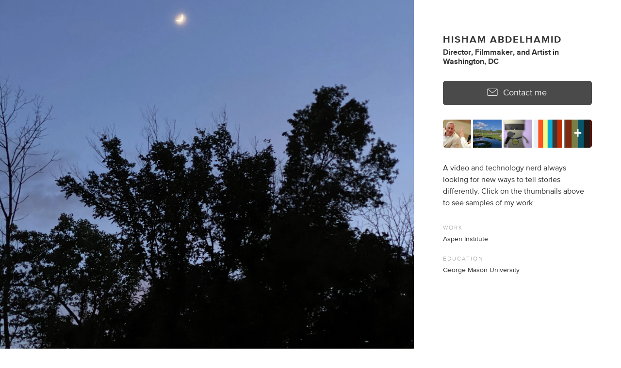

--- FILE ---
content_type: application/javascript; charset=UTF-8
request_url: https://about.me/s3/h/78b91b53.bundle.js
body_size: 91687
content:
(self.webpackChunk_aboutdotme_client=self.webpackChunk_aboutdotme_client||[]).push([[3524],{395:(e,t,n)=>{e.exports=n.p+"favicon/favicon_192.d2899d23.png"},1579:e=>{e.exports=function(e){return!!e.fields.filter(e=>"input"===e.field_type&&"text"===e.key)[0]}},1842:(e,t,n)=>{const o=n(96540),i=n(5556),r=n(32736).A,a=n(4599),s=n(46347),l=n(31914),c=n(80608),p=(n(40175).create("app"),["change:first_name","change:last_name","change:bio","change:impressum","change:spotlight","change:spotlight_trial","change:images[*]","change:layout","add:locations","remove:locations","add:interests","remove:interests","add:roles","remove:roles","reset:jobs","add:schools","remove:schools","reset:schools","change:contact_me","change:apps[*]","remove:apps","add:portfolio","remove:portfolio","change:portfolio[*]","reset:portfolio","change:video","change:testimonials.header","change:testimonials.items[*]","add:testimonials.items","remove:testimonials.items","add:mapped_domains","remove:mapped_domains","reset:mapped_domains","change:actions"].join(" "));class d extends o.Component{constructor(e,t){super(e,t),this.state={viewer:t.viewer},this.onViewerChange=this.onViewerChange.bind(this)}getChildContext(){return{viewer:this.state.viewer}}componentDidMount(){this.listenForMetricClicks(),this.sendMetrics(),this.checkForServerMessage(),this.checkForSiteStatus(),this.listenToViewer()}componentWillUnmount(){this.stopListening()}onViewerChange(e,t,n={}){n.silent||this.updateViewerState()}updateViewerState(){const e=this.viewer.model.toJSON();this.setState({viewer:e})}listenForMetricClicks(){const e=n(11659),t={};e.body.on("click","[data-metric-event]",n=>{const o=e(n.currentTarget),i=o.data("metric-channel")||"metrics",r=l[i],a=o.data("metric-event");if(r&&a){if(t[r]=t[r]||{},t[r][a])return;t[r][a]=!0,r.trigger(a)}})}listenToViewer(){this.viewer=n(27071),this.viewer.model.on(p,this.onViewerChange)}sendMetrics(){const{id:e}=this.context.page,{viewer:t}=this.context;l.app.trigger("start",{page_name:e,viewer:{logged_in:c(t),user_name:t.user_name}})}checkForServerMessage(){const{SERVER_MESSAGE:e}=this.context.globals;e&&n.e(2244).then((()=>{n(3037).show(e)}).bind(null,n)).catch(n.oe)}checkForSiteStatus(){const e=s.get("site.status");e&&Promise.all([n.e(4131),n.e(8801)]).then((()=>{n(93873).show(e,this.context)}).bind(null,n)).catch(n.oe)}stopListening(){this.viewer.model.off(p,this.onViewerChange)}render(){return this.props.children}}d.propTypes={children:i.element,route:i.shape({childRoutes:i.array}).isRequired},d.contextTypes={globals:i.object.isRequired,viewer:i.object.isRequired,page:i.object.isRequired},d.childContextTypes={viewer:i.object},e.exports=r(a)(d)},2455:(e,t,n)=>{const o=n(43485),i=n(25473),r=n(11659),a=n(55735),s=n(99045),l=n(15314),c=n(94332),p=n(11249),d=n(23867),u=n(73742),A=n(10824),h=n(31914),g=n(58075),m=(n(40175).create("dialog","view"),h.dialog),f=o.View.extend({displayName:"DialogView",styles:c,template:l,ui:{overlay:".dialog-overlay",box:".dialog-box",head:".dialog-head",title:".dialog-title",close:".dialog-close",close_trigger:".dialog-close-trigger",content:".dialog-content",buttons:".dialog-buttons"},events:{"click @ui.close":"onClickClose","click @ui.close_trigger":"onClickClose","click @ui.overlay":"onClickOverlay"},modelEvents:{"change:title":"onChangeTitle"},constructor:function(e){this.options=e||{},this.dialog_id=i.uniqueId("dialog"),this.initializeOptions(),this.model=new s(this.options),o.View.apply(this,arguments)},initialize(){i.bindAll(this,"activate","render","close","destroy"),this.destroy=i.debounce(this.destroy,100),this.render()},initializeOptions(){i.defaults(this.options,{text:null,html:null,view:null,viewClass:null,viewOptions:{},title:null,className:null,close_button:!0,close_tooltip:"Close",close_on_escape:!0,disable_scroll:!0,show_overlay:!0,click_overlay_to_close:!0,glyph:!1,top:null,width:null,height:null,buttons:null,button_labels:null}),this.options.buttons&&(i.each(this.options.button_labels,(e,t)=>{this.options.buttons[t].text=e}),this.options.buttons=new a.List(this.options.buttons)),this.click_overlay_to_close=this.options.click_overlay_to_close},behaviors(){const e={};return e.Css={behaviorClass:d,label:`dialog-${this.dialog_id}`,template:p,templateData:{dialog:this.model},templateContext(){return{id:this.dialog_id}}},e},onRender(){this.addClassNames(),this.showContent(),this.showButtons(),this.show()},addClassNames(){const e=["layer","dialog",this.dialog_id];this.model.get("title")&&e.push("has-title"),this.model.get("title")||e.push("untitled"),this.model.get("glyph")&&e.push("has-glyph"),this.model.get("close_button")&&e.push("has-closebutton"),this.$el.addClass(e.join(" "))},onChangeTitle(e,t,n){this.ui.title.text(t),this.$el.toggleClass("untitled",!t)},showContent(){let e;if(this.options.viewClass?e=new this.options.viewClass(this.options.viewOptions):this.options.view&&(e=this.options.view),e){if(e.isDestroyed())throw this.destroy(),new Error("Attempting to show a destroyed view in a dialog");e.dialog=this,e.destroy=i.wrap(e.destroy,function(t){e.trigger("close"),i.delay(i.bind(t,e),100)}),this.listenTo(e,"close",this.close),this.addRegion("content",{el:this.ui.content}),this.showChildView("content",e),this.content_view=e}else if(this.options.html)this.ui.content.html(this.options.html);else{if(!this.options.text)throw new Error("Dialog requires a text or html string, or a view class, or a view instance.");this.ui.content.text(this.options.text)}},showButtons(){if(!this.options.buttons)return;this.addRegion("buttons",{el:this.ui.buttons}),this.button_list_view=new a.ListView({collection:this.options.buttons});const e=this.content_view||this;e.listenTo(this.button_list_view,"all",function(t){"button"===t.split(":")[0]&&e.triggerMethod.apply(e,arguments)}),this.showChildView("buttons",this.button_list_view)},show(){this.options.disable_scroll&&A.on(this.el),this.options.close_on_escape&&u.listen(this.cid,this.close),this.$el.css("z-index",g()),r.layers.append(this.$el),r(document.activeElement).blur(),i.isFunction(this.options.open)&&this.options.open.call(this),i.defer(this.activate),m.trigger("dialog:open")},activate(){this.$el.addClass("active"),this.triggerMethod("attach")},deactivate(){this.$el.removeClass("active")},close(){this.isDestroyed()||(this.deactivate(),this.destroy())},onBeforeDestroy(){i.isFunction(this.options.close)&&this.options.close.call(this),this.options.close_on_escape&&u.unlisten(this.cid),this.options.disable_scroll&&A.off(this.el),m.trigger("dialog:close")},onClickClose(){this.close()},onClickOverlay(){i.result(this,"click_overlay_to_close")&&this.close()}});e.exports=f},2590:(e,t,n)=>{const o=n(42744),i=n(25473),r=n(96669),a=n(40175).create("base model");n(82191),o.Associations.EVENTS_NC=!0;const s=o.AssociatedModel.extend({initialize(e={},t={}){o.AssociatedModel.prototype.initialize.apply(this,arguments),i.defaults(t,{batch_delay:2e3}),this.options=t,i.bindAll(this,"submit_batch"),this.submit_batch=i.debounce(this.submit_batch,t.batch_delay),this.patches={},this.calculated_values=i.extend({},this.calculated_values,e.calculated_values,t.calculated_values),delete this.attributes.calculated_values,this.validators=i.extend({},this.validators,t.validators)},validate(e){return this.validateAttributes(e)},validateAttributes(e){let t;return Object.keys(e).forEach(n=>{t||(t=this.validateAttribute(n,e[n],e))}),t},validateAttribute(e,t,n){const o=this.validators&&this.validators[e];if(i.isFunction(o))return o.call(this,t,n)},validators:{},parseKeyValArguments(e,t,n){let o;return"object"==typeof e?(o=e,n=t||{}):((o={})[e]=t,n=n||{}),{attrs:o,options:n}},patch(){let{attrs:e,options:t}=this.parseKeyValArguments.apply(this,arguments);return t.patch=!0,this.save.apply(this,[e,t])},batch(){let{attrs:e,options:t}=this.parseKeyValArguments.apply(this,arguments);return i.extend(this.patches,e),this.submit_batch(),this.set.apply(this,[e,t])},submit_batch(){this.patch(i.clone(this.patches)),this.patches={}},sync(e,t,n={}){return i.isString(this.url)&&"/ajax"===this.url.substring(0,5)&&(n.emulateJSON=!0,i.defaults(n,{type:n.type||"POST",success(e){a("There was generic ajax success.",e)},error(e){a("There was a generic ajax error.",e)},data:t.toJSON()}),n.data._authentication_token=r.AUTH_TOKEN),o.AssociatedModel.prototype.sync.apply(this,arguments)},_getAttr(e){let t=this;const n=function(e){return""===e?[""]:i.isString(e)?e.split("."):e||[]}(e);if(n.length){for(;n.length;){const e=n.shift();if(!t)break;t=t instanceof o.Collection?isNaN(e)?void 0:t.at(e):t._getModelAttr(e)}return t}},_getModelAttr(e){return this.calculated_values&&this.calculated_values[e]?this.calculated_values[e].call(this):this.attributes[e]},get(e){return this.calculated_values&&this.calculated_values[e]?this.calculated_values[e].call(this):o.AssociatedModel.prototype.get.apply(this,arguments)},set(){let{attrs:e,options:t}=this.parseKeyValArguments.apply(this,arguments);return e.calculated_values&&(i.extend(this.calculated_values,e.calculated_values),delete e.calculated_values),o.AssociatedModel.prototype.set.apply(this,[e,t])},is(){return!0===this.get.apply(this,arguments)},isNot(){return!0!==this.get.apply(this,arguments)}});e.exports=s},3147:(e,t,n)=>{const o=n(23272),i=n(98983),r=n(71440),a=n(59860),s=(n(40175).create("beacon"),{articles:o,api:i,install:r,track:a,isInstalled:()=>!!window.Beacon});e.exports=s},3355:e=>{const t={field_type:"note",predicate(){return this.setup&&!this.related_model.get("authenticated")},html:"Meetings will be added to your Google calendar. To activate this spotlight, please connect your Google account and then set your hours of availability."},n={field_type:"buttonset",predicate(){return!this.related_model.get("authenticated")},buttons:[{type:"button",className:"connect-google-calendar button fullwidth dark primary xlarge",label:"Connect Google Calendar",loading_label:"Connecting…"}]},o={field_type:"note",predicate(){return this.setup&&this.related_model.get("authenticated")},html:"Your Google account is connected. To activate this spotlight, please set your hours of availability."},i={field_type:"note",predicate(){return!this.setup&&this.related_model.get("authenticated")},html:"Meetings will be added to your Google calendar. Each appointment will include your page visitor’s name and email address."},r={field_type:"note",predicate(){return!this.setup&&!this.related_model.get("authenticated")},html:"Your Google authentication has expired and your Spotlight button is not connected. To re-activate this spotlight, please connect your Google account."},a={field_type:"buttonset",predicate(){return this.related_model.get("authenticated")},buttons:[{type:"button",className:"set-availability button fullwidth dark primary xlarge glyph-angle-right-after",label:"Set availability"}]},s=[{id:"book_consultation_schedule",label:"Book a consultation",glyph:"hireme",description:"Allow people to book a consultation with you from your page.",tweet_text:e=>"Book a consultation with me on my @aboutdotme page! 📅➡️",fields:[t,o,i,r,n,a]},{id:"book_session",label:"Book a session",glyph:"calendar",description:"Allow people to book a session with you from your page.",tweet_text:e=>"Book a session with me on my @aboutdotme page! 📅➡️",fields:[t,o,i,r,n,a]},{id:"book_time",label:"Book time with me",glyph:"clock",default:!0,description:"Allow visitors to book a meeting with you from your page.",tweet_text:e=>"Book time with me on my @aboutdotme page! 📅➡️",fields:[t,o,i,r,n,a]},{id:"let_meet",label:"Let’s meet",glyph:"chat",description:"Allow visitors to book a meeting with you from your page.",tweet_text:e=>"Book time with me on my @aboutdotme page! 📅➡️",fields:[t,o,i,r,n,a]},{id:"schedule_appt_pro",label:"Schedule an appointment",glyph:"calendar",description:"Allow visitors to schedule an appointment with you from your page.",tweet_text:e=>"Schedule an appointment on my @aboutdotme page! 📅➡️",fields:[t,o,i,r,n,a]}];s.forEach(e=>{e.is_premium=!0,e.mechanism="schedule",e.group="schedule"}),e.exports=s},4129:e=>{e.exports={addStyles:function e(t){t&&(Array.isArray(t)?t.forEach(t=>{e.call(this,t)}):(Array.isArray(this._stylesToInsert)||(this._stylesToInsert=[]),this._stylesToInsert.push(t)))},insertStyles:function(){this._stylesToInsert&&(this._stylesToRemove=[],this._stylesToInsert.forEach(e=>{if(e._insertCss){const t=e._insertCss();this._stylesToRemove.push(t),e.scope&&this.$el&&this.$el.addClass(e.scope)}}))},removeStyles:function(){this._stylesToRemove&&setTimeout(()=>{this._stylesToRemove.forEach(e=>e())},1e3)}}},4599:(e,t,n)=>{var o=n(6177),i=n(86756);"string"==typeof o&&(o=[[e.id,o,""]]),e.exports=o.locals||{},e.exports._getContent=function(){return o},e.exports._getCss=function(){return o.toString()},e.exports._insertCss=function(e){return i(o,e)}},5244:(e,t,n)=>{const o=n(42744),i=n(2590),r=n(55334),a=n(57621),s=n(36440),l=n(40175).create("cart model"),c=i.extend({storage_key:"aboutme_cart_storage",storage_ttl:s.ONE_HOUR,defaults:{stripe_token:"",cust_id:"",coupon_code:"",purchased_from:"",items:[]},relations:[{type:o.Many,key:"items",collectionType:r.extend({id:"items"})}],initialize(){this.readStorage(),this.listenTo(this,"change nested-change add:items remove:items reset:items",this.writeStorage)},readStorage(){try{const e=a.get(this.storage_key,{});e&&this.set(e)}catch(e){l(e)}},writeStorage(){const e=this.toJSON();a.set(this.storage_key,e,{TTL:this.storage_ttl})},reset(){this.set(this.defaults)},flush(){a.deleteKey(this.storage_key)},calculated_values:{total(){return this.get("items").serialize().reduce((e,t)=>e+t.actual_price,0)},plan(){return this.get("items").findWhere({type:"plan"})},domain(){return this.get("items").findWhere({type:"domain"})},frequency(){return this.get("plan")?this.get("plan").get("recurs"):null},monthly_recurring_total(){return"monthly"===this.get("frequency")?this.get("plan").get("actual_price"):0},yearly_recurring_total(){return"yearly"===this.get("frequency")?this.get("total"):this.get("domain")?this.get("domain").get("actual_price"):0},payment_required(){return this.get("total")>0}}});["add","remove","findWhere"].forEach(e=>{c.prototype[e]=function(){const t=this.get("items");return t[e].apply(t,arguments)}}),e.exports=c},6177:(e,t,n)=>{var o=n(71354),i=n(76314),r=n(4417),a=n(93030),s=n(11885),l=n(83541),c=n(40553),p=n(58190),d=n(54083),u=n(70273),A=n(58589),h=n(81194),g=n(88614),m=i(o),f=r(a),b=r(a,{hash:"?#iefix"}),C=r(s),y=r(l),x=r(c),w=r(p,{hash:"#aboutme-glyphs"}),I=r(d),v=r(u),B=r(A),M=r(h),_=r(g);m.push([e.id,`.glyph-addon:before{content:"\\e855"}.glyph-address:before{content:"\\e853"}.glyph-angle-down:before{content:"\\e849"}.glyph-angle-left:before{content:"\\e82f"}.glyph-angle-right:before{content:"\\e839"}.glyph-angle-up:before{content:"\\e852"}.glyph-article:before{content:"\\e854"}.glyph-attention:before{content:"\\e851"}.glyph-block:before{content:"\\e850"}.glyph-book:before{content:"\\e84e"}.glyph-book-open:before{content:"\\e84f"}.glyph-brush:before{content:"\\e84d"}.glyph-calendar:before{content:"\\e84c"}.glyph-camera:before{content:"\\e84b"}.glyph-charity:before{content:"\\e84a"}.glyph-chart-bar:before{content:"\\e848"}.glyph-chat:before{content:"\\e82b"}.glyph-check:before{content:"\\e847"}.glyph-checkbox:before{content:"\\e846"}.glyph-clock:before{content:"\\e845"}.glyph-close:before{content:"\\e843"}.glyph-code:before{content:"\\e844"}.glyph-cog:before{content:"\\e842"}.glyph-commercial-building:before{content:"\\e841"}.glyph-confirmation:before{content:"\\e840"}.glyph-credit-card:before{content:"\\e83f"}.glyph-date:before{content:"\\e83d"}.glyph-design:before{content:"\\e83e"}.glyph-doc:before{content:"\\e83b"}.glyph-download-arrow:before{content:"\\e83c"}.glyph-download-cloud:before{content:"\\e856"}.glyph-edit:before{content:"\\e830"}.glyph-education:before{content:"\\e838"}.glyph-ellipsis:before{content:"\\e836"}.glyph-email:before{content:"\\e837"}.glyph-exchange:before{content:"\\e835"}.glyph-flag:before{content:"\\e834"}.glyph-food:before{content:"\\e833"}.glyph-globe:before{content:"\\e831"}.glyph-gmail:before{content:"\\e832"}.glyph-handshake:before{content:"\\e82e"}.glyph-heart:before{content:"\\e800"}.glyph-hireme:before{content:"\\e82c"}.glyph-home:before{content:"\\e802"}.glyph-lightbulb:before{content:"\\e82d"}.glyph-lightning:before{content:"\\e801"}.glyph-link:before{content:"\\e82a"}.glyph-link-ext:before{content:"\\f08e"}.glyph-location:before{content:"\\e829"}.glyph-lock:before{content:"\\e828"}.glyph-login:before{content:"\\e826"}.glyph-magnet:before{content:"\\e827"}.glyph-medium:before{content:"\\e825"}.glyph-megaphone:before{content:"\\e824"}.glyph-music:before{content:"\\e823"}.glyph-nodes:before{content:"\\e821"}.glyph-page:before{content:"\\e822"}.glyph-page-text:before{content:"\\e820"}.glyph-pages:before{content:"\\e81f"}.glyph-paper-plane:before{content:"\\e81e"}.glyph-person:before{content:"\\e81d"}.glyph-phone:before{content:"\\e8f0"}.glyph-photo:before{content:"\\e81b"}.glyph-photos:before{content:"\\e81c"}.glyph-place:before{content:"\\e81a"}.glyph-play:before{content:"\\e819"}.glyph-plus:before{content:"\\e818"}.glyph-podcast:before{content:"\\e817"}.glyph-portfolio:before{content:"\\e816"}.glyph-power:before{content:"\\e815"}.glyph-quote:before{content:"\\e814"}.glyph-reel:before{content:"\\e811"}.glyph-restaurant:before{content:"\\e813"}.glyph-robot:before{content:"\\e812"}.glyph-search:before{content:"\\e810"}.glyph-share:before{content:"\\e80f"}.glyph-shop:before{content:"\\e80d"}.glyph-shuffle:before{content:"\\e80e"}.glyph-smile:before{content:"\\e80c"}.glyph-star:before{content:"\\e80b"}.glyph-tada:before{content:"\\e80a"}.glyph-testimonial:before{content:"\\e808"}.glyph-thumbsup:before{content:"\\e807"}.glyph-tools:before{content:"\\e809"}.glyph-twitter:before{content:"\\e806"}.glyph-video:before{content:"\\e805"}.glyph-visit:before{content:"\\e804"}.glyph-workout:before{content:"\\e803"}.glyph-addon-after:after{content:"\\e855"}.glyph-address-after:after{content:"\\e853"}.glyph-angle-down-after:after{content:"\\e849"}.glyph-angle-left-after:after{content:"\\e82f"}.glyph-angle-right-after:after{content:"\\e839"}.glyph-angle-up-after:after{content:"\\e852"}.glyph-article-after:after{content:"\\e854"}.glyph-attention-after:after{content:"\\e851"}.glyph-block-after:after{content:"\\e850"}.glyph-book-after:after{content:"\\e84e"}.glyph-book-open-after:after{content:"\\e84f"}.glyph-brush-after:after{content:"\\e84d"}.glyph-calendar-after:after{content:"\\e84c"}.glyph-camera-after:after{content:"\\e84b"}.glyph-charity-after:after{content:"\\e84a"}.glyph-chart-bar-after:after{content:"\\e848"}.glyph-chat-after:after{content:"\\e82b"}.glyph-check-after:after{content:"\\e847"}.glyph-checkbox-after:after{content:"\\e846"}.glyph-clock-after:after{content:"\\e845"}.glyph-close-after:after{content:"\\e843"}.glyph-code-after:after{content:"\\e844"}.glyph-cog-after:after{content:"\\e842"}.glyph-commercial-building-after:after{content:"\\e841"}.glyph-confirmation-after:after{content:"\\e840"}.glyph-credit-card-after:after{content:"\\e83f"}.glyph-date-after:after{content:"\\e83d"}.glyph-design-after:after{content:"\\e83e"}.glyph-doc-after:after{content:"\\e83b"}.glyph-download-arrow-after:after{content:"\\e83c"}.glyph-download-cloud-after:after{content:"\\e856"}.glyph-edit-after:after{content:"\\e830"}.glyph-education-after:after{content:"\\e838"}.glyph-ellipsis-after:after{content:"\\e836"}.glyph-email-after:after{content:"\\e837"}.glyph-exchange-after:after{content:"\\e835"}.glyph-flag-after:after{content:"\\e834"}.glyph-food-after:after{content:"\\e833"}.glyph-globe-after:after{content:"\\e831"}.glyph-gmail-after:after{content:"\\e832"}.glyph-handshake-after:after{content:"\\e82e"}.glyph-heart-after:after{content:"\\e800"}.glyph-hireme-after:after{content:"\\e82c"}.glyph-home-after:after{content:"\\e802"}.glyph-lightbulb-after:after{content:"\\e82d"}.glyph-lightning-after:after{content:"\\e801"}.glyph-link-after:after{content:"\\e82a"}.glyph-link-ext-after:after{content:"\\f08e"}.glyph-location-after:after{content:"\\e829"}.glyph-lock-after:after{content:"\\e828"}.glyph-login-after:after{content:"\\e826"}.glyph-magnet-after:after{content:"\\e827"}.glyph-medium-after:after{content:"\\e825"}.glyph-megaphone-after:after{content:"\\e824"}.glyph-music-after:after{content:"\\e823"}.glyph-nodes-after:after{content:"\\e821"}.glyph-page-after:after{content:"\\e822"}.glyph-page-text-after:after{content:"\\e820"}.glyph-pages-after:after{content:"\\e81f"}.glyph-paper-plane-after:after{content:"\\e81e"}.glyph-person-after:after{content:"\\e81d"}.glyph-phone-after:after{content:"\\e8f0"}.glyph-photo-after:after{content:"\\e81b"}.glyph-photos-after:after{content:"\\e81c"}.glyph-place-after:after{content:"\\e81a"}.glyph-play-after:after{content:"\\e819"}.glyph-plus-after:after{content:"\\e818"}.glyph-podcast-after:after{content:"\\e817"}.glyph-portfolio-after:after{content:"\\e816"}.glyph-power-after:after{content:"\\e815"}.glyph-quote-after:after{content:"\\e814"}.glyph-reel-after:after{content:"\\e811"}.glyph-restaurant-after:after{content:"\\e813"}.glyph-robot-after:after{content:"\\e812"}.glyph-search-after:after{content:"\\e810"}.glyph-share-after:after{content:"\\e80f"}.glyph-shop-after:after{content:"\\e80d"}.glyph-shuffle-after:after{content:"\\e80e"}.glyph-smile-after:after{content:"\\e80c"}.glyph-star-after:after{content:"\\e80b"}.glyph-tada-after:after{content:"\\e80a"}.glyph-testimonial-after:after{content:"\\e808"}.glyph-thumbsup-after:after{content:"\\e807"}.glyph-tools-after:after{content:"\\e809"}.glyph-twitter-after:after{content:"\\e806"}.glyph-video-after:after{content:"\\e805"}.glyph-visit-after:after{content:"\\e804"}.glyph-workout-after:after{content:"\\e803"}@font-face{font-family:aboutme-glyphs;font-style:normal;font-weight:400;src:url(${f});src:url(${b}) format("embedded-opentype"),url(${C}) format("woff2"),url(${y}) format("woff"),url(${x}) format("truetype"),url(${w}) format("svg")}.glyph-font{font-family:aboutme-glyphs;font-style:normal;font-weight:400}[class*=" glyph-"],[class^=glyph-]{position:relative}.glyph:after,.glyph:before,[class*=" glyph-"]:after,[class*=" glyph-"]:before,[class^=glyph-]:after,[class^=glyph-]:before{font-family:aboutme-glyphs;font-style:normal;font-weight:400;speak:none;display:inline-block;font-size:100%;font-variant:normal;line-height:1em;position:relative;text-align:center;text-decoration:inherit;text-transform:none;top:0;width:1em}[class*=" glyph-"]:before,[class^=glyph-]:before{margin-right:.4em}[class*=" glyph-"]:after,[class^=glyph-]:after{margin-left:.4em}.glyph-svg svg{display:inline-block;height:1.2em;line-height:1em;position:relative;text-align:center;text-decoration:inherit;top:.05em;width:1.2em}.glyph-svg svg path{fill:#fff}.glyph-exclamation:before{content:"!";font-family:inherit;font-weight:700}.glyph-question:before{content:"?";font-family:inherit}.glyph-center{position:relative}.glyph-center:before{font-size:24px;height:100%;left:0;line-height:inherit;margin:0!important;padding:0!important;position:absolute!important;top:0;width:100%}a,abbr,acronym,address,applet,big,blockquote,body,caption,cite,code,dd,del,dfn,div,dl,dt,em,fieldset,font,form,h1,h2,h3,h4,h5,h6,html,iframe,img,ins,kbd,label,legend,li,object,ol,p,pre,q,s,samp,small,span,strike,sub,sup,table,tbody,td,tfoot,th,thead,tr,tt,ul,var{border:0;font-family:inherit;font-size:100%;font-style:inherit;font-weight:inherit;margin:0;padding:0;vertical-align:baseline}body{color:#000;line-height:1}ol,ul{list-style:none}table{border-collapse:separate;border-spacing:0}caption,td,th{font-weight:400;text-align:left}blockquote:after,blockquote:before,q:after,q:before{content:""}blockquote,q{quotes:"" ""}em{font-style:italic}button{background-color:transparent;border:none;cursor:pointer;margin:0;overflow:visible;padding:0}body{color:#333;font-family:hero-new,sans-serif;font-size:14px;line-height:1.3;-webkit-text-size-adjust:100%;-ms-text-size-adjust:100%}a{color:#0872b4;text-decoration:none}.no-touchevents a:hover{color:#07639c;text-decoration:none}hr{background-color:#999;border:0;height:1px;margin:.75em 0}.right{float:right}.left{float:left}.clear{clear:both}.inline{display:inline}.invisible{display:none!important}.clickable{cursor:pointer}*{transition:background-color .15s ease-out,color .15s ease-out,border-color .15s ease-out,fill .15s ease-out,box-shadow .15s ease-out}ul.inline,ul.inline>li{display:inline-block}ul.inline>li{vertical-align:baseline}.button.fullwidth,.fullwidth,input.fullwidth,select.fullwidth,textarea.fullwidth{box-sizing:border-box;width:100%}.info-circle{color:#333;font-size:14px;margin-top:15px;padding-left:30px;position:relative;text-align:left}.info-circle:before{background-color:#0872b4;border-radius:50%;color:#fff;content:"i";display:block;font-weight:700;height:20px;left:0;line-height:20px;position:absolute;text-align:center;top:-1px;width:20px}.pro-badge{background-image:url(${I});background-position:50% 50%;background-repeat:no-repeat;background-size:contain;display:inline-block;height:16px;vertical-align:middle;width:28px}webchat-root{transition:right .25s ease-in-out}body.panel-right webchat-root{right:400px!important}@media only screen and (max-width:720px){body.panel-right webchat-root{display:none!important}}@keyframes fullrotation{0%{transform:rotate(0deg)}to{transform:rotate(1turn)}}@keyframes bloop{0%{transform:scale(.75)}to{transform:scale(1)}}p{margin-bottom:.75em}p:last-child{margin-bottom:0}ul.bulleted{list-style-type:disc;padding-left:1.3em}ul.bulleted ul.bulleted{list-style-type:circle}ul.bulleted li{margin:.75em 0}ol.numbered{list-style-type:decimal;padding-left:1.3em}ol.numbered li{margin:.75em 0}h1,h2,h3,h4,h5,h6{font-size:16px;font-weight:400;margin:0 0 10px}.nowrap{white-space:nowrap}.text.small{font-size:12px!important}.text.italic{font-style:italic}.text.bold{font-weight:700}.text.capitalize{text-transform:capitalize}.text.underline{text-decoration:underline}.text.white-underline-hover{border-bottom:1px solid hsla(0,0%,100%,.3);display:inline-block}.no-touchevents .text.white-underline-hover:hover{border-bottom:1px solid #fff}.text.center{text-align:center}.text.white{color:#fff}.text.black{color:#000}.text.gray{color:#999}.text.yellow{color:#fc3}.no-touchevents a.text.yellow:hover{color:#ffe7a2}.text.link{color:#0872b4;cursor:pointer;-webkit-user-select:none;-moz-user-select:none;user-select:none}.no-touchevents .text.link:hover{color:#0a82cd}.text.ellipsis{display:inline-block;max-width:100%;overflow-x:hidden;text-overflow:ellipsis;vertical-align:bottom;white-space:nowrap}.text.break-all{word-break:break-all}.row{clear:both;margin-right:-20px;zoom:1}.row:after{clear:both;content:".";display:block;height:0;visibility:hidden}.row .column{box-sizing:border-box;float:left;padding-right:20px}.row .column.gutter-left{padding-left:20px}.row .column.row{clear:none;margin-right:0;padding-right:0}.columns-1>.column{width:100%}.columns-2>.column{width:50%}.columns-2>.column.colspan-2{width:100%}.columns-3>.column{width:33.3333%}.columns-3>.column.colspan-2{width:66.6666%}.columns-3>.column.colspan-3{width:100%}.columns-4>.column{width:25%}.columns-4>.column.colspan-2{width:50%}.columns-4>.column.colspan-3{width:75%}.columns-4>.column.colspan-4{width:100%}.columns-5>.column{width:20%}.columns-5>.column.colspan-2{width:40%}.columns-5>.column.colspan-3{width:60%}.columns-5>.column.colspan-4{width:80%}.columns-5>.column.colspan-5{width:100%}.columns-6>.column{width:16.6666%}.columns-6>.column.colspan-2{width:33.3333%}.columns-6>.column.colspan-3{width:50%}.columns-6>.column.colspan-4{width:66.6666%}.columns-6>.column.colspan-5{width:83.3333%}.columns-6>.column.colspan-6{width:100%}.columns-7>.column{width:14.2857%}.columns-7>.column.colspan-2{width:28.5714%}.columns-7>.column.colspan-3{width:42.8571%}.columns-7>.column.colspan-4{width:57.1428%}.columns-7>.column.colspan-5{width:71.4285%}.columns-7>.column.colspan-6{width:85.7142%}.columns-7>.column.colspan-7{width:100%}.columns-8>.column{width:12.5%}.columns-8>.column.colspan-2{width:25%}.columns-8>.column.colspan-3{width:37.5%}.columns-8>.column.colspan-4{width:50%}.columns-8>.column.colspan-5{width:62.5%}.columns-8>.column.colspan-6{width:75%}.columns-8>.column.colspan-7{width:87.5%}.columns-8>.column.colspan-8{width:100%}.columns-9>.column{width:11.1111%}.columns-9>.column.colspan-2{width:22.2222%}.columns-9>.column.colspan-3{width:33.3333%}.columns-9>.column.colspan-4{width:44.4444%}.columns-9>.column.colspan-5{width:55.5555%}.columns-9>.column.colspan-6{width:66.6666%}.columns-9>.column.colspan-7{width:77.7777%}.columns-9>.column.colspan-8{width:88.8888%}.columns-9>.column.colspan-9{width:100%}.columns-10>.column{width:10%}.columns-10>.column.colspan-2{width:20%}.columns-10>.column.colspan-3{width:30%}.columns-10>.column.colspan-4{width:40%}.columns-10>.column.colspan-5{width:50%}.columns-10>.column.colspan-6{width:60%}.columns-10>.column.colspan-7{width:70%}.columns-10>.column.colspan-8{width:80%}.columns-10>.column.colspan-9{width:90%}.columns-10>.column.colspan-10{width:100%}.columns-11>.column{width:9.0909%}.columns-11>.column.colspan-2{width:18.1818%}.columns-11>.column.colspan-3{width:27.2727%}.columns-11>.column.colspan-4{width:36.3636%}.columns-11>.column.colspan-5{width:45.4545%}.columns-11>.column.colspan-6{width:54.5454%}.columns-11>.column.colspan-7{width:63.6363%}.columns-11>.column.colspan-8{width:72.7272%}.columns-11>.column.colspan-9{width:81.8181%}.columns-11>.column.colspan-10{width:90.909%}.columns-11>.column.colspan-11{width:100%}.columns-12>.column{width:8.3333%}.columns-12>.column.colspan-2{width:16.6666%}.columns-12>.column.colspan-3{width:25%}.columns-12>.column.colspan-4{width:33.3333%}.columns-12>.column.colspan-5{width:41.6666%}.columns-12>.column.colspan-6{width:50%}.columns-12>.column.colspan-7{width:58.3333%}.columns-12>.column.colspan-8{width:66.6666%}.columns-12>.column.colspan-9{width:75%}.columns-12>.column.colspan-10{width:83.3333%}.columns-12>.column.colspan-11{width:91.6666%}.columns-12>.column.colspan-12{width:100%}.row.gutter-10{margin-right:-10px}.row.gutter-10 .column{padding-right:10px}.row.gutter-15{margin-right:-15px}.row.gutter-15 .column{padding-right:15px}@media only screen and (max-width:640px){.row{margin:0}.column{box-sizing:border-box;width:100%!important}.row .column{padding-right:0}}input[type=search]{-webkit-appearance:none;-moz-appearance:none;appearance:none}input[type=search]::-webkit-search-cancel-button{z-index:1}input[type=email],input[type=password],input[type=search],input[type=tel],input[type=text],input[type=url]{background-color:#fff;border:1px solid #ccc;border-radius:3px;box-shadow:inset 0 10px 5px -10px #ddd;display:block;font-family:inherit;font-size:16px;line-height:1.5;margin:0 0 5px;padding:4px;z-index:inherit}input[type=email]:focus,input[type=password]:focus,input[type=search]:focus,input[type=tel]:focus,input[type=text]:focus,input[type=url]:focus{outline-color:rgba(8,114,180,.3);outline-offset:1px;outline-style:solid;outline-width:3px;z-index:1}input[type=email].input,input[type=password].input,input[type=search].input,input[type=tel].input,input[type=text].input,input[type=url].input{box-sizing:border-box;font-size:13px;height:30px;line-height:30px;padding:0 6px}input[type=email].input.large,input[type=password].input.large,input[type=search].input.large,input[type=tel].input.large,input[type=text].input.large,input[type=url].input.large{font-size:16px;height:40px;line-height:40px;padding:0 10px}input[type=email].input.xlarge,input[type=password].input.xlarge,input[type=search].input.xlarge,input[type=tel].input.xlarge,input[type=text].input.xlarge,input[type=url].input.xlarge{font-size:18px;height:50px;line-height:50px;padding:0 15px}input[type=email].input.inline,input[type=password].input.inline,input[type=search].input.inline,input[type=tel].input.inline,input[type=text].input.inline,input[type=url].input.inline{display:inline-block;margin-right:3px;vertical-align:top}input[type=email].input.uppercase,input[type=password].input.uppercase,input[type=search].input.uppercase,input[type=tel].input.uppercase,input[type=text].input.uppercase,input[type=url].input.uppercase{text-transform:uppercase}input[type=email].input.uppercase::-moz-placeholder,input[type=password].input.uppercase::-moz-placeholder,input[type=search].input.uppercase::-moz-placeholder,input[type=tel].input.uppercase::-moz-placeholder,input[type=text].input.uppercase::-moz-placeholder,input[type=url].input.uppercase::-moz-placeholder{text-transform:none}input[type=email].input.uppercase::placeholder,input[type=password].input.uppercase::placeholder,input[type=search].input.uppercase::placeholder,input[type=tel].input.uppercase::placeholder,input[type=text].input.uppercase::placeholder,input[type=url].input.uppercase::placeholder{text-transform:none}input[type=email].input[disabled],input[type=password].input[disabled],input[type=search].input[disabled],input[type=tel].input[disabled],input[type=text].input[disabled],input[type=url].input[disabled]{opacity:.5}textarea{background-color:#fff;border:1px solid #ccc;border-radius:3px;box-shadow:inset 0 10px 5px -10px #ddd;display:block;font-family:inherit;font-size:16px;line-height:1.3;margin:0 0 5px;padding:4px;resize:vertical}textarea.input{font-size:13px;padding:6px;z-index:inherit}textarea.input:focus{outline-color:rgba(8,114,180,.3);outline-offset:1px;outline-style:solid;outline-width:3px;z-index:1}textarea.input.large{font-size:16px;padding:10px}textarea[disabled]{opacity:.5}input.hint,textarea.hint{color:#999}select{border:1px solid #ccc;border-radius:3px;font-size:12px;line-height:24px;margin-bottom:5px}label{z-index:inherit}label:focus{outline-color:rgba(8,114,180,.3);outline-offset:1px;outline-style:solid;outline-width:3px;z-index:1}*+fieldset,fieldset+*{margin-top:15px}label.label{color:#999;display:block;font-size:14px;font-weight:400;margin-bottom:5px}label.label.inline{display:inline-block;margin-bottom:0;margin-right:10px}label.error{color:#d92626;display:block;font-size:14px;font-weight:700;margin-top:10px}label.error.glyph-attention:before{font-size:24px;margin-right:5px;position:relative;top:1px}label.confirmation{color:green;display:block;font-size:14px;font-weight:700;margin-top:10px}label.confirmation.glyph-confirmation:before{font-size:24px;margin-right:5px;position:relative;top:2px}label.note{color:rgba(51,51,51,.9);display:block;font-size:14px;margin-top:10px}.buttonfield{position:relative}.buttonfield input.input{width:100%}.buttonfield .button{border-bottom-left-radius:0;border-top-left-radius:0;position:absolute;right:0;top:0}.buttonfield .button.light{border-bottom:none;border-right:none;border-top:none;right:1px;top:1px}.select.input,select.input{-webkit-appearance:none;-moz-appearance:none;background:transparent none no-repeat;border:1px solid #ccc;border:1px solid rgba(0,0,0,.2);box-shadow:0 0 0 1px hsla(0,0%,100%,.05),inset 0 0 0 1px hsla(0,0%,100%,.3),inset 0 -60px 40px -40px rgba(0,0,0,.05);color:#333;cursor:pointer;display:inline-block;font-family:inherit;font-size:13px;height:30px;line-height:28px;margin:0;padding:0 40px 0 10px;z-index:inherit}.select.input:focus,select.input:focus{outline-color:rgba(8,114,180,.3);outline-offset:1px;outline-style:solid;outline-width:3px;z-index:1}.select.input.inline,select.input.inline{margin-right:3px;padding-left:7px;vertical-align:top}.select.input.large,select.input.large{font-size:16px;height:40px;line-height:38px;padding-left:10px}.select.input[multiple]{box-sizing:border-box;counter-reset:selected;padding-right:30px;position:relative;z-index:1000}.select.input[multiple]>span:after{border-left:1px solid rgba(0,0,0,.1);content:counter(selected);display:inline-block;height:28px;line-height:28px;margin-left:5px;min-width:20px;text-align:center}.select.input[multiple] *{line-height:1}.select.input[multiple] .options{background-color:hsla(0,0%,100%,.85);border-radius:5px;box-shadow:0 0 10px rgba(0,0,0,.2);left:-10px;margin-left:-9999px;min-width:calc(100% + 20px);padding:5px 0;position:absolute;top:0;z-index:1}.select.input[multiple] .options input{display:block;margin-left:-9999px;position:absolute}.select.input[multiple] .options label{margin:0;padding:3px 20px;text-align:left}.select.input[multiple] .options input+label:hover{background-color:#2883f0;color:#fff;cursor:pointer}.select.input[multiple] .options input:checked+label{background-color:#555;color:#fff;counter-increment:selected}.select.input[multiple]:not([disabled]) .options:hover,.select.input[multiple]:not([disabled]):active .options{margin-left:0}@media screen and (min-width:0){.select.input,select.input{background-image:url(${v});background-position:100%;border-radius:3px}.select.input.dark,select.input.dark{background-image:url(${B})}}.select.input:-moz-focusring,select.input:-moz-focusring{color:transparent;text-shadow:0 0 0 #000}@media (-ms-high-contrast:none),screen and (-ms-high-contrast:active){.select.input::-ms-expand,select.input::-ms-expand{display:none}}@media only screen and (min-resolution:120dppx){.select.input,select.input{background-image:url(${M});background-size:29px 50px}.select.input.dark,select.input.dark{background-image:url(${_})}}input.input[type=radio]{display:none}input.input[type=radio]+label{cursor:pointer;display:block;font-size:16px;margin-bottom:.5em;padding-left:1.8em;position:relative;text-align:left;z-index:inherit}input.input[type=radio]+label:focus{outline-color:rgba(8,114,180,.3);outline-offset:1px;outline-style:solid;outline-width:3px;z-index:1}input.input.large[type=radio]+label{font-size:18px}input.input[type=radio]+label:before{background-color:#fff;border:.125em solid rgba(0,0,0,.3);border-radius:50%;box-shadow:inset 0 0 0 .4em #fff;content:"";height:1em;left:0;position:absolute;top:.025em;transition:all .15s ease-out;width:1em}input.input[type=radio]:checked+label:before{background-color:#0872b4;border-color:#0872b4;box-shadow:inset 0 0 0 .225em #fff}.element.type-checkbox input[type=checkbox],input[type=checkbox].input{-webkit-appearance:none;-moz-appearance:none;appearance:none;border:1px solid #0872b4;border-radius:3px;cursor:pointer;display:inline-block;height:20px;margin:-2px 7px 0 0;text-align:center;-webkit-user-select:none;-moz-user-select:none;user-select:none;vertical-align:middle;width:20px;z-index:inherit}.element.type-checkbox input[type=checkbox]:focus,input[type=checkbox].input:focus{outline-color:rgba(8,114,180,.3);outline-offset:1px;outline-style:solid;outline-width:3px;z-index:1}.element.type-checkbox input[type=checkbox]:checked,input[type=checkbox].input:checked{background-color:#0872b4;border-color:#0872b4;font-family:aboutme-glyphs;font-style:normal;font-weight:400;position:relative}.element.type-checkbox input[type=checkbox]:checked:before,input[type=checkbox].input:checked:before{color:#fff;content:"\\e847";display:block;font-size:15px;height:20px;left:-1px;line-height:20px;position:absolute;text-align:center;top:-1px;width:20px}.element.type-checkbox label.label,input[type=checkbox].input+label{color:#333;cursor:pointer;display:inline-block;line-height:1.5;-webkit-user-select:none;-moz-user-select:none;user-select:none}[role=group]{display:flex;flex-direction:row;flex-wrap:nowrap;justify-content:space-between;margin-bottom:15px}[role=group] [role=group-item]{width:calc(50% - 10px)}.button{background-color:#fff;border:1px solid #ccc;border-radius:5px;box-sizing:border-box;color:#333;cursor:pointer;display:inline-block;font-size:14px;line-height:28px;padding:0 15px;text-align:center;-webkit-user-select:none;-moz-user-select:none;user-select:none;white-space:nowrap}.button:focus{outline-color:rgba(8,114,180,.4)}.no-touchevents .button:hover{background-color:#f5f5f5;border-color:#999;color:#000}button.button{font-family:inherit}button.button::-moz-focus-inner{border:0;padding:0}a.button{text-decoration:none!important}.button.xlarge{font-size:18px;line-height:48px;padding:0 30px}.button.large{font-size:16px;line-height:38px;padding:0 20px}.button.small{font-size:12px;line-height:24px;padding:0 12px}.button.xsmall{font-size:10px;line-height:18px;padding:0 9px}.button[disabled]{cursor:default;opacity:.4;pointer-events:none}.button[disabled].dark{opacity:.2}.button .loading-text,.button.loading .default-text{display:none}.button.loading .loading-text{display:inline-block;padding-left:calc(1em + 5px);position:relative}.button.loading .loading-text:before{animation:fullrotation 1s linear infinite;border-radius:50%;border-style:solid;border-right:solid transparent;border-width:.2em;box-sizing:border-box;content:"";display:block;height:1.2em;left:-.4em;margin-right:1em;margin-top:-.65em;opacity:.3;position:absolute;top:50%;width:1.2em}.button.light{background-color:#fff;border-color:#0872b4;color:#0872b4}.no-touchevents .button.light:hover{background-color:#edf4f9;border-color:#07639c;color:#07639c}.button.light.primary{box-shadow:inset 0 0 0 .75px #0872b4}.button.light.tertiary{background-color:transparent;border-color:transparent;color:rgba(51,51,51,.5)}.no-touchevents .button.light.tertiary:hover{background-color:transparent;border-color:rgba(51,51,51,.3);color:#333}.button.light.quaternary{border-color:transparent;color:rgba(51,51,51,.9)}.no-touchevents .button.light.quaternary:hover{background-color:hsla(0,0%,100%,.925);border-color:transparent;color:#333}.button.dark{box-shadow:0 0 0 1px hsla(0,0%,100%,.1);color:#fff}.no-touchevents .button.dark:hover{color:#fff}.button.dark.primary{background-color:#0872b4;border-color:#0872b4}.no-touchevents .button.dark.primary:hover{background-color:#07639c;border-color:#07639c}.button.dark.secondary{background-color:#666;border-color:#666}.no-touchevents .button.dark.secondary:hover{background-color:#555;border-color:#555}.button.dark.danger{background-color:#d92626;border-color:#d92626}.no-touchevents .button.dark.danger:hover{background-color:#be2121;border-color:#be2121}.button.dark.tertiary{background-color:transparent;border-color:transparent;box-shadow:none;color:hsla(0,0%,100%,.7)}.no-touchevents .button.dark.tertiary:hover{background-color:transparent;border-color:hsla(0,0%,100%,.7);color:#fff}.buttons{display:flex;flex-direction:row;flex-wrap:nowrap;justify-content:flex-start;line-height:30px}.buttons.large{line-height:40px}.buttons.small{line-height:25px}.buttons .button{margin-bottom:10px;margin-right:15px}.buttons .button.small{margin-right:8px}.buttons .button:last-child{margin-right:0}.buttons.center{justify-content:center}.buttons.center .button{margin:0 8px 10px}.page-container{height:100%;overflow:visible;width:100%}.page-content{display:flex;flex-direction:column;min-height:100vh}@media only screen and (max-width:640px) and (orientation:portrait){.browser-iphone .page-content{max-height:auto;min-height:calc(100vh - 76px)}}@media only screen and (min-height:635px) and (orientation:portrait){.browser-iphone .page-content{max-height:auto;min-height:calc(100vh - 110px)}}main{box-sizing:border-box;flex-grow:1;flex-shrink:0}nav~main{padding-top:70px}html.browser-ie11 main{min-height:100vh}footer{flex-grow:0;flex-shrink:1}.structure{box-sizing:border-box;margin-left:auto;margin-right:auto;max-width:1260px;padding-left:20px;padding-right:20px}@media only screen and (max-width:1260px){.structure{padding-left:5vw;padding-right:5vw}}.layer:not(.page-container){left:0;position:absolute;top:0;width:100vw}.layer[scroll-disabled]{box-sizing:border-box;height:100vh;left:0;overflow:hidden;pointer-events:none;position:fixed;top:0;width:100vw}.layer[scroll-disabled]>:first-child{box-sizing:border-box;left:0;position:absolute;width:100vw}@media only screen and (max-width:640px){.media-not-mobile{display:none}}@media only screen and (min-width:641px){.media-mobile{display:none}}@media only screen and (max-width:320px){.media-not-mobile-tiny{display:none}}@media only screen and (min-width:321px){.media-mobile-tiny{display:none}}`,"",{version:3,sources:["webpack://./src/module/glyphs/glyph-codes.less","webpack://./src/app/app.less","webpack://./src/module/glyphs/glyphs.less","webpack://./src/module/styles/lib/reset.less","webpack://./src/module/styles/lib/general.less","webpack://./src/module/styles/lib/text.less","webpack://./src/module/styles/lib/columns.less","webpack://./src/module/styles/lib/forms.less","webpack://./src/module/styles/mixins.less","webpack://./src/module/button/buttons.less"],names:[],mappings:"AAEI,oBACI,eCDR,CDKI,sBACI,eCHR,CDOI,yBACI,eCLR,CDSI,yBACI,eCPR,CDWI,0BACI,eCTR,CDaI,uBACI,eCXR,CDeI,sBACI,eCbR,CDiBI,wBACI,eCfR,CDmBI,oBACI,eCjBR,CDqBI,mBACI,eCnBR,CDuBI,wBACI,eCrBR,CDyBI,oBACI,eCvBR,CD2BI,uBACI,eCzBR,CD6BI,qBACI,eC3BR,CD+BI,sBACI,eC7BR,CDiCI,wBACI,eC/BR,CDmCI,mBACI,eCjCR,CDqCI,oBACI,eCnCR,CDuCI,uBACI,eCrCR,CDyCI,oBACI,eCvCR,CD2CI,oBACI,eCzCR,CD6CI,mBACI,eC3CR,CD+CI,kBACI,eC7CR,CDiDI,kCACI,eC/CR,CDmDI,2BACI,eCjDR,CDqDI,0BACI,eCnDR,CDuDI,mBACI,eCrDR,CDyDI,qBACI,eCvDR,CD2DI,kBACI,eCzDR,CD6DI,6BACI,eC3DR,CD+DI,6BACI,eC7DR,CDiEI,mBACI,eC/DR,CDmEI,wBACI,eCjER,CDqEI,uBACI,eCnER,CDuEI,oBACI,eCrER,CDyEI,uBACI,eCvER,CD2EI,mBACI,eCzER,CD6EI,mBACI,eC3ER,CD+EI,oBACI,eC7ER,CDiFI,oBACI,eC/ER,CDmFI,wBACI,eCjFR,CDqFI,oBACI,eCnFR,CDuFI,qBACI,eCrFR,CDyFI,mBACI,eCvFR,CD2FI,wBACI,eCzFR,CD6FI,wBACI,eC3FR,CD+FI,mBACI,eC7FR,CDiGI,uBACI,eC/FR,CDmGI,uBACI,eCjGR,CDqGI,mBACI,eCnGR,CDuGI,oBACI,eCrGR,CDyGI,qBACI,eCvGR,CD2GI,qBACI,eCzGR,CD6GI,wBACI,eC3GR,CD+GI,oBACI,eC7GR,CDiHI,oBACI,eC/GR,CDmHI,mBACI,eCjHR,CDqHI,wBACI,eCnHR,CDuHI,oBACI,eCrHR,CDyHI,0BACI,eCvHR,CD2HI,qBACI,eCzHR,CD6HI,oBACI,eC3HR,CD+HI,oBACI,eC7HR,CDiII,qBACI,eC/HR,CDmII,oBACI,eCjIR,CDqII,mBACI,eCnIR,CDuII,mBACI,eCrIR,CDyII,sBACI,eCvIR,CD2II,wBACI,eCzIR,CD6II,oBACI,eC3IR,CD+II,oBACI,eC7IR,CDiJI,mBACI,eC/IR,CDmJI,yBACI,eCjJR,CDqJI,oBACI,eCnJR,CDuJI,qBACI,eCrJR,CDyJI,oBACI,eCvJR,CD2JI,mBACI,eCzJR,CD6JI,sBACI,eC3JR,CD+JI,oBACI,eC7JR,CDiKI,mBACI,eC/JR,CDmKI,mBACI,eCjKR,CDqKI,0BACI,eCnKR,CDuKI,uBACI,eCrKR,CDyKI,oBACI,eCvKR,CD2KI,sBACI,eCzKR,CD6KI,oBACI,eC3KR,CD+KI,oBACI,eC7KR,CDiLI,sBACI,eC/KR,CDqLI,yBACI,eCnLR,CDuLI,2BACI,eCrLR,CDyLI,8BACI,eCvLR,CD2LI,8BACI,eCzLR,CD6LI,+BACI,eC3LR,CD+LI,4BACI,eC7LR,CDiMI,2BACI,eC/LR,CDmMI,6BACI,eCjMR,CDqMI,yBACI,eCnMR,CDuMI,wBACI,eCrMR,CDyMI,6BACI,eCvMR,CD2MI,yBACI,eCzMR,CD6MI,4BACI,eC3MR,CD+MI,0BACI,eC7MR,CDiNI,2BACI,eC/MR,CDmNI,6BACI,eCjNR,CDqNI,wBACI,eCnNR,CDuNI,yBACI,eCrNR,CDyNI,4BACI,eCvNR,CD2NI,yBACI,eCzNR,CD6NI,yBACI,eC3NR,CD+NI,wBACI,eC7NR,CDiOI,uBACI,eC/NR,CDmOI,uCACI,eCjOR,CDqOI,gCACI,eCnOR,CDuOI,+BACI,eCrOR,CDyOI,wBACI,eCvOR,CD2OI,0BACI,eCzOR,CD6OI,uBACI,eC3OR,CD+OI,kCACI,eC7OR,CDiPI,kCACI,eC/OR,CDmPI,wBACI,eCjPR,CDqPI,6BACI,eCnPR,CDuPI,4BACI,eCrPR,CDyPI,yBACI,eCvPR,CD2PI,4BACI,eCzPR,CD6PI,wBACI,eC3PR,CD+PI,wBACI,eC7PR,CDiQI,yBACI,eC/PR,CDmQI,yBACI,eCjQR,CDqQI,6BACI,eCnQR,CDuQI,yBACI,eCrQR,CDyQI,0BACI,eCvQR,CD2QI,wBACI,eCzQR,CD6QI,6BACI,eC3QR,CD+QI,6BACI,eC7QR,CDiRI,wBACI,eC/QR,CDmRI,4BACI,eCjRR,CDqRI,4BACI,eCnRR,CDuRI,wBACI,eCrRR,CDyRI,yBACI,eCvRR,CD2RI,0BACI,eCzRR,CD6RI,0BACI,eC3RR,CD+RI,6BACI,eC7RR,CDiSI,yBACI,eC/RR,CDmSI,yBACI,eCjSR,CDqSI,wBACI,eCnSR,CDuSI,6BACI,eCrSR,CDySI,yBACI,eCvSR,CD2SI,+BACI,eCzSR,CD6SI,0BACI,eC3SR,CD+SI,yBACI,eC7SR,CDiTI,yBACI,eC/SR,CDmTI,0BACI,eCjTR,CDqTI,yBACI,eCnTR,CDuTI,wBACI,eCrTR,CDyTI,wBACI,eCvTR,CD2TI,2BACI,eCzTR,CD6TI,6BACI,eC3TR,CD+TI,yBACI,eC7TR,CDiUI,yBACI,eC/TR,CDmUI,wBACI,eCjUR,CDqUI,8BACI,eCnUR,CDuUI,yBACI,eCrUR,CDyUI,0BACI,eCvUR,CD2UI,yBACI,eCzUR,CD6UI,wBACI,eC3UR,CD+UI,2BACI,eC7UR,CDiVI,yBACI,eC/UR,CDmVI,wBACI,eCjVR,CDqVI,wBACI,eCnVR,CDuVI,+BACI,eCrVR,CDyVI,4BACI,eCvVR,CD2VI,yBACI,eCzVR,CD6VI,2BACI,eC3VR,CD+VI,yBACI,eC7VR,CDiWI,yBACI,eC/VR,CDmWI,2BACI,eCjWR,CC5gBA,WACI,0BAAA,CASA,iBAAA,CADA,eAAA,CAPA,2CAAA,CACA,uSDihBJ,CCvgBA,YACI,0BAAA,CACA,iBAAA,CACA,eDygBJ,CCtgBA,mCAEI,iBDwgBJ,CCtgBA,2HATI,0BAAA,CACA,iBAAA,CACA,eAAA,CAcA,UAAA,CAEA,oBAAA,CAoBA,cAAA,CAdA,mBAAA,CAHA,eAAA,CAkBA,iBAAA,CAnBA,iBAAA,CADA,uBAAA,CAMA,mBAAA,CAeA,KAAA,CACA,SDogBJ,CClgBA,iDAEI,iBDogBJ,CClgBA,+CAEI,gBDogBJ,CCvfA,eACI,oBAAA,CAOA,YAAA,CAHA,eAAA,CADA,iBAAA,CADA,iBAAA,CADA,uBAAA,CAOA,SAAA,CAFA,WDqgBJ,CC3fA,oBACI,SDmgBJ,CC9fA,0BACI,WAAA,CAEA,mBAAA,CADA,eDmgBJ,CChgBA,uBACI,WAAA,CACA,mBDkgBJ,CC7fA,cACI,iBDigBJ,CChgBI,qBASI,cAAA,CANA,WAAA,CAIA,MAAA,CAHA,mBAAA,CACA,kBAAA,CACA,mBAAA,CALA,2BAAA,CAOA,KAAA,CANA,UDygBR,CEznBA,uQA4DI,QAAA,CAIA,mBAAA,CADA,cAAA,CADA,kBAAA,CADA,mBAAA,CAHA,QAAA,CACA,SAAA,CAMA,uBFioBJ,CE9nBA,KAEI,UAAA,CADA,aFioBJ,CE7nBA,MAEI,eF+nBJ,CE5nBA,MACI,wBAAA,CACA,gBF8nBJ,CE3nBA,cAII,eAAA,CADA,eF8nBJ,CE1nBA,oDAII,UF4nBJ,CEznBA,aAEI,YF2nBJ,CExnBA,GACI,iBF0nBJ,CEvnBA,OAII,4BAAA,CADA,WAAA,CAEA,cAAA,CAJA,QAAA,CAKA,gBAAA,CAJA,SF6nBJ,CG7uBA,KAKI,UAAA,CAHA,+BAAA,CACA,cAAA,CACA,eAAA,CAWA,6BAAA,CACA,yBH6uBJ,CG1uBA,EACI,aAAA,CACA,oBH4uBJ,CG3uBI,wBACI,aAAA,CACA,oBH6uBR,CGzuBA,GACI,qBAAA,CACA,QAAA,CAEA,UAAA,CADA,cH4uBJ,CGtuBA,OACI,WHyuBJ,CGvuBA,MACI,UHyuBJ,CGvuBA,OACI,UHyuBJ,CGtuBA,QACI,cHwuBJ,CGtuBA,WACI,sBHwuBJ,CGtuBA,WACI,cHwuBJ,CG/tBA,EACI,oIHsuBJ,CG3tBA,uBAFI,oBHouBJ,CGluBA,aAEI,uBHguBJ,CG7tBA,iFAKI,qBAAA,CACA,UH+tBJ,CG3tBA,aACI,UAAA,CAIA,cAAA,CAHA,eAAA,CAEA,iBAAA,CADA,iBAAA,CAGA,eH8tBJ,CG5tBI,oBAMI,wBAAA,CADA,iBAAA,CAEA,UAAA,CACA,WAAA,CAPA,aAAA,CAYA,eAAA,CAHA,WAAA,CAPA,MAAA,CAQA,gBAAA,CATA,iBAAA,CAUA,iBAAA,CARA,QAAA,CAKA,UHkuBR,CG1tBA,WAEI,wDAAA,CAGA,2BAAA,CAFA,2BAAA,CACA,uBAAA,CAHA,oBAAA,CAMA,WAAA,CACA,qBAAA,CAFA,UH8tBJ,CGxtBA,aACI,iCH0tBJ,CGxtBA,8BACI,qBH0tBJ,CGxtBA,yCACI,8BACI,sBH0tBN,CACF,CGttBA,wBACI,GACI,sBHwtBN,CGttBE,GACI,uBHwtBN,CACF,CGptBA,iBACI,GACI,oBHstBN,CGptBE,GACI,kBHstBN,CACF,CIl3BA,EACI,mBJo3BJ,CIl3BA,aACI,eJo3BJ,CIj3BA,YAEI,oBAAA,CADA,kBJo3BJ,CIj3BA,wBACI,sBJm3BJ,CIh3BA,eACI,cJk3BJ,CI/2BA,YAEI,uBAAA,CADA,kBJk3BJ,CI/2BA,eACI,cJi3BJ,CI92BA,kBAMI,cAAA,CACA,eAAA,CAEA,eJg3BJ,CI72BA,QACI,kBJ+2BJ,CI52BA,YACI,wBJ82BJ,CI52BA,aACI,iBJ82BJ,CI52BA,WACI,eJ82BJ,CI52BA,iBACI,yBJ82BJ,CI52BA,gBACI,yBJ82BJ,CI32BA,4BAEI,0CAAA,CADA,oBJ82BJ,CI52BI,kDACI,4BJ82BR,CI12BA,aACI,iBJ42BJ,CIz2BA,YACI,UJ22BJ,CIz2BA,YACI,UJ22BJ,CIz2BA,WACI,UJ22BJ,CIz2BA,aACI,UJ22BJ,CIz2BA,oCACI,aJ22BJ,CIv2BA,WACI,aAAA,CACA,cAAA,CACA,wBAAA,CAAA,qBAAA,CAAA,gBJ02BJ,CIz2BI,iCACI,aJ22BR,CIt2BA,eAOI,oBAAA,CADA,cAAA,CAHA,iBAAA,CAKA,sBAAA,CAPA,qBAAA,CACA,kBJ62BJ,CIp2BA,gBACI,oBJs2BJ,CKl9BA,KACI,UAAA,CACA,kBAAA,CACA,MLs9BJ,CKp9BA,WAII,UAAA,CACA,WAAA,CAJA,aAAA,CAEA,QAAA,CADA,iBLy9BJ,CKp9BA,aAGI,qBAAA,CAFA,UAAA,CACA,kBLu9BJ,CKp9BA,yBACI,iBLs9BJ,CKp9BA,iBAII,UAAA,CADA,cAAA,CADA,eLw9BJ,CKp9BA,mBACI,ULs9BJ,CKp9BA,mBACI,SLs9BJ,CKp9BA,6BACI,ULs9BJ,CKp9BA,mBACI,cLs9BJ,CKp9BA,6BACI,cLs9BJ,CKp9BA,6BACI,ULs9BJ,CKp9BA,mBACI,SLs9BJ,CKp9BA,6BACI,SLs9BJ,CKp9BA,6BACI,SLs9BJ,CKp9BA,6BACI,ULs9BJ,CKp9BA,mBACI,SLs9BJ,CKp9BA,6BACI,SLs9BJ,CKp9BA,6BACI,SLs9BJ,CKp9BA,6BACI,SLs9BJ,CKp9BA,6BACI,ULs9BJ,CKp9BA,mBACI,cLs9BJ,CKp9BA,6BACI,cLs9BJ,CKp9BA,6BACI,SLs9BJ,CKp9BA,6BACI,cLs9BJ,CKp9BA,6BACI,cLs9BJ,CKp9BA,6BACI,ULs9BJ,CKp9BA,mBACI,cLs9BJ,CKp9BA,6BACI,cLs9BJ,CKp9BA,6BACI,cLs9BJ,CKp9BA,6BACI,cLs9BJ,CKp9BA,6BACI,cLs9BJ,CKp9BA,6BACI,cLs9BJ,CKp9BA,6BACI,ULs9BJ,CKp9BA,mBACI,WLs9BJ,CKp9BA,6BACI,SLs9BJ,CKp9BA,6BACI,WLs9BJ,CKp9BA,6BACI,SLs9BJ,CKp9BA,6BACI,WLs9BJ,CKp9BA,6BACI,SLs9BJ,CKp9BA,6BACI,WLs9BJ,CKp9BA,6BACI,ULs9BJ,CKp9BA,mBACI,cLs9BJ,CKp9BA,6BACI,cLs9BJ,CKp9BA,6BACI,cLs9BJ,CKp9BA,6BACI,cLs9BJ,CKp9BA,6BACI,cLs9BJ,CKp9BA,6BACI,cLs9BJ,CKp9BA,6BACI,cLs9BJ,CKp9BA,6BACI,cLs9BJ,CKp9BA,6BACI,ULs9BJ,CKp9BA,oBACI,SLs9BJ,CKp9BA,8BACI,SLs9BJ,CKp9BA,8BACI,SLs9BJ,CKp9BA,8BACI,SLs9BJ,CKp9BA,8BACI,SLs9BJ,CKp9BA,8BACI,SLs9BJ,CKp9BA,8BACI,SLs9BJ,CKp9BA,8BACI,SLs9BJ,CKp9BA,8BACI,SLs9BJ,CKp9BA,+BACI,ULs9BJ,CKp9BA,oBACI,aLs9BJ,CKp9BA,8BACI,cLs9BJ,CKp9BA,8BACI,cLs9BJ,CKp9BA,8BACI,cLs9BJ,CKp9BA,8BACI,cLs9BJ,CKp9BA,8BACI,cLs9BJ,CKp9BA,8BACI,cLs9BJ,CKp9BA,8BACI,cLs9BJ,CKp9BA,8BACI,cLs9BJ,CKp9BA,+BACI,aLs9BJ,CKp9BA,+BACI,ULs9BJ,CKp9BA,oBACI,aLs9BJ,CKp9BA,8BACI,cLs9BJ,CKp9BA,8BACI,SLs9BJ,CKp9BA,8BACI,cLs9BJ,CKp9BA,8BACI,cLs9BJ,CKp9BA,8BACI,SLs9BJ,CKp9BA,8BACI,cLs9BJ,CKp9BA,8BACI,cLs9BJ,CKp9BA,8BACI,SLs9BJ,CKp9BA,+BACI,cLs9BJ,CKp9BA,+BACI,cLs9BJ,CKp9BA,+BACI,ULs9BJ,CKn9BA,eACI,kBLq9BJ,CKn9BA,uBACI,kBLq9BJ,CKn9BA,eACI,kBLq9BJ,CKn9BA,uBACI,kBLq9BJ,CKl9BA,yCACI,KACI,QLo9BN,CKl9BE,QAEI,qBAAA,CADA,oBLq9BN,CKl9BE,aACI,eLo9BN,CACF,CMzuCA,mBACI,uBAAA,CAAA,oBAAA,CAAA,eNivCJ,CM3uCA,iDACI,SNivCJ,CM9uCA,2GASI,qBAAA,CAOA,qBAAA,CACA,iBAAA,CAPA,sCAAA,CAJA,aAAA,CAOA,mBAAA,CAFA,cAAA,CACA,eAAA,CAJA,cAAA,CAOA,WAAA,CC1BA,eP6wCJ,CO5wCI,+IAPA,gCAAA,CACA,kBAAA,CAFA,mBAAA,CADA,iBAAA,CAUI,SPuxCR,CM1vCI,+IAKI,qBAAA,CAJA,cAAA,CAEA,WAAA,CADA,gBAAA,CAEA,aNmwCR,CMhwCQ,mLACI,cAAA,CAIA,WAAA,CADA,gBAAA,CAEA,cNqwCZ,CMnwCQ,yLACI,cAAA,CAEA,WAAA,CADA,gBAAA,CAEA,cN0wCZ,CMxwCQ,yLACI,oBAAA,CACA,gBAAA,CACA,kBN+wCZ,CMvwCQ,2MACI,wBN8wCZ,CM7wCY,uTACI,mBNoxChB,CMrxCY,yRACI,mBNoxChB,CMhxCQ,2MACI,UNuxCZ,CMlxCA,SAUI,qBAAA,CACA,qBAAA,CACA,iBAAA,CAHA,sCAAA,CARA,aAAA,CAGA,mBAAA,CAFA,cAAA,CACA,eAAA,CAKA,cAAA,CAFA,WAAA,CAOA,eNoxCJ,CMlxCI,eACI,cAAA,CACA,WAAA,CC7FJ,ePk3CJ,COj3CI,qBAPA,gCAAA,CACA,kBAAA,CAFA,mBAAA,CADA,iBAAA,CAUI,SPu3CR,CMzxCQ,qBACI,cAAA,CACA,YN2xCZ,CMvxCI,mBACI,UNyxCR,CMrxCA,yBAEI,UNuxCJ,CMpxCA,OAII,qBAAA,CACA,iBAAA,CAFA,cAAA,CADA,gBAAA,CADA,iBN0xCJ,CMnxCA,MCxHI,eP84CJ,CO74CI,YAPA,gCAAA,CACA,kBAAA,CAFA,mBAAA,CADA,iBAAA,CAUI,SPm5CR,CMtxCA,sBACI,eN2xCJ,CMxxCA,YAEI,UAAA,CAEA,aAAA,CAHA,cAAA,CAEA,eAAA,CAEA,iBN0xCJ,CMzxCI,mBAGI,oBAAA,CAFA,eAAA,CACA,iBN4xCR,CMvxCA,YAII,aAAA,CAHA,aAAA,CACA,cAAA,CACA,eAAA,CAEA,eNyxCJ,CMxxCI,mCACI,cAAA,CACA,gBAAA,CACA,iBAAA,CACA,ON0xCR,CMvxCA,mBAII,WAAA,CAHA,aAAA,CACA,cAAA,CACA,eAAA,CAEA,eNyxCJ,CMxxCI,6CACI,cAAA,CACA,gBAAA,CACA,iBAAA,CACA,ON0xCR,CMvxCA,WAII,uBAAA,CAHA,aAAA,CACA,cAAA,CACA,eN0xCJ,CMtxCA,aACI,iBNwxCJ,CMtxCA,yBACI,UNwxCJ,CMtxCA,qBAKI,2BAAA,CADA,wBAAA,CAHA,iBAAA,CAEA,OAAA,CADA,KN2xCJ,CMtxCA,2BAGI,kBAAA,CADA,iBAAA,CADA,eAAA,CAIA,SAAA,CADA,ONyxCJ,CM7wCA,2BAEI,uBAAA,CACA,oBAAA,CAMA,qCAAA,CALA,qBAAA,CACA,+BAAA,CAKA,oHAAA,CAKA,UAAA,CADA,cAAA,CAKA,oBAAA,CAHA,mBAAA,CACA,cAAA,CAXA,WAAA,CAYA,gBAAA,CAXA,QAAA,CAcA,qBAAA,CCnOA,ePs/CJ,COr/CI,uCAPA,gCAAA,CACA,kBAAA,CAFA,mBAAA,CADA,iBAAA,CAUI,SP4/CR,CMvxCA,yCAGI,gBAAA,CACA,gBAAA,CAFA,kBN2xCJ,CMtxCA,uCAEI,cAAA,CACA,WAAA,CACA,gBAAA,CACA,iBNwxCJ,CMpxCA,wBACI,qBAAA,CAGA,sBAAA,CACA,kBAAA,CAHA,iBAAA,CACA,YNyxCJ,CMrxCA,mCAII,oCAAA,CAIA,yBAAA,CAFA,oBAAA,CALA,WAAA,CACA,gBAAA,CAKA,eAAA,CAJA,cAAA,CAEA,iBN0xCJ,CMrxCA,0BACI,aNuxCJ,CMrxCA,iCACI,oCAAA,CACA,iBAAA,CACA,kCAAA,CAEA,UAAA,CAEA,mBAAA,CAMA,2BAAA,CALA,aAAA,CAFA,iBAAA,CAFA,KAAA,CAKA,SN2xCJ,CMrxCA,uCACI,aAAA,CAEA,mBAAA,CADA,iBNwxCJ,CMrxCA,uCAGI,QAAA,CADA,gBAAA,CADA,eNyxCJ,CMrxCA,mDAEI,wBAAA,CADA,UAAA,CAEA,cNuxCJ,CMrxCA,qDAEI,qBAAA,CADA,UAAA,CAEA,0BNuxCJ,CMrxCA,+GAEI,aNuxCJ,CMnxCA,gCAEI,2BAGI,wDAAA,CACA,wBAAA,CAFA,iBNwxCN,CMpxCE,qCAEI,wDNsxCN,CACF,CMjxCA,yDAEI,iBAAA,CACA,sBNqxCJ,CMlxCA,sEAEI,mDAEI,YNoxCN,CACF,CMhxCA,gDAGI,2BAEI,wDAAA,CACA,yBNixCN,CM9wCE,qCAEI,yDNgxCN,CACF,CMlwCA,wBACI,YN+wCJ,CM5wCA,8BAOI,cAAA,CAHA,aAAA,CAEA,cAAA,CADA,kBAAA,CAHA,kBAAA,CADA,iBAAA,CAEA,eAAA,CCpXA,ePuoDJ,COtoDI,oCAPA,gCAAA,CACA,kBAAA,CAFA,mBAAA,CADA,iBAAA,CAUI,SP4oDR,CMnxCA,oCACI,cNqxCJ,CMlxCA,qCAUI,qBAAA,CAFA,kCAAA,CADA,iBAAA,CAEA,gCAAA,CARA,UAAA,CAKA,UAAA,CAHA,MAAA,CADA,iBAAA,CAEA,UAAA,CAQA,4BAAA,CAPA,SN2xCJ,CMjxCA,6CAEI,wBAAA,CADA,oBAAA,CAEA,kCNmxCJ,CMhwCA,uEAEI,uBAAA,CAAA,oBAAA,CAAA,eAAA,CAKA,wBAAA,CADA,iBAAA,CAFA,cAAA,CADA,oBAAA,CAQA,WAAA,CAIA,mBAAA,CAPA,iBAAA,CAHA,wBAAA,CAAA,qBAAA,CAAA,gBAAA,CAIA,qBAAA,CACA,UAAA,CC9aA,ePosDJ,COnsDI,mFAPA,gCAAA,CACA,kBAAA,CAFA,mBAAA,CADA,iBAAA,CAUI,SP0sDR,CMvxCI,uFACI,wBAAA,CACA,oBAAA,CLjbJ,0BAAA,CACA,iBAAA,CACA,eAAA,CKgbI,iBN6xCR,CDzoDI,qGOyXQ,UAAA,CPxXJ,eAAA,COuXI,aAAA,CAFA,cAAA,CAFA,WAAA,CAHA,SAAA,CAIA,gBAAA,CALA,iBAAA,CAOA,iBAAA,CALA,QAAA,CACA,UN0xCZ,CMhxCA,oEAKI,UAAA,CADA,cAAA,CAFA,oBAAA,CAIA,eAAA,CAHA,wBAAA,CAAA,qBAAA,CAAA,gBNkyCJ,CM/wCA,aACI,YAAA,CACA,kBAAA,CACA,gBAAA,CACA,6BAAA,CACA,kBN2xCJ,CMhyCA,+BAQQ,sBN2xCR,CQzwDA,QAmBI,qBAAA,CACA,qBAAA,CAjBA,iBAAA,CAEA,qBAAA,CAgBA,UAAA,CAjBA,cAAA,CAHA,oBAAA,CAYA,cAAA,CACA,gBAAA,CACA,cAAA,CAbA,iBAAA,CAKA,wBAAA,CAAA,qBAAA,CAAA,gBAAA,CADA,kBR4zDJ,CQ1zDI,cACI,gCR4zDR,CQ/yDI,8BACI,wBAAA,CACA,iBAAA,CACA,URizDR,CQ5yDA,cACI,mBR8yDJ,CQ3yDA,gCACI,QAAA,CACA,SR6yDJ,CQ3yDA,SACI,8BR6yDJ,CQzyDA,eACI,cAAA,CACA,gBAAA,CACA,cR2yDJ,CQzyDA,cACI,cAAA,CACA,gBAAA,CACA,cR2yDJ,CQzyDA,cACI,cAAA,CACA,gBAAA,CACA,cR2yDJ,CQzyDA,eACI,cAAA,CACA,gBAAA,CACA,aR2yDJ,CQvyDA,kBACI,cAAA,CAEA,UAAA,CADA,mBR0yDJ,CQxyDI,uBACI,UR0yDR,CQjyDA,oDAEQ,YRqyDR,CQvyDA,8BAKQ,oBAAA,CAEA,4BAAA,CADA,iBRsyDR,CQpyDQ,qCAaI,yCAAA,CADA,iBAAA,CAFA,kBAAA,CACA,8BAAA,CAAA,iBAAA,CAGA,qBAAA,CAbA,UAAA,CACA,aAAA,CAMA,YAAA,CAJA,UAAA,CAWA,gBAAA,CATA,iBAAA,CAUA,UAAA,CAbA,iBAAA,CAEA,OAAA,CAEA,WR+yDZ,CQhyDA,cACI,qBAAA,CAEA,oBAAA,CADA,aRmyDJ,CQjyDI,oCACI,wBAAA,CAEA,oBAAA,CADA,aRoyDR,CQ7xDI,sBACI,oCR+xDR,CQhxDI,uBAEI,4BAAA,CACA,wBAAA,CAFA,uBRoxDR,CQjxDQ,6CAGI,4BAAA,CADA,8BAAA,CADA,URqxDZ,CQ/wDI,yBAEI,wBAAA,CADA,uBRkxDR,CQhxDQ,+CAGI,qCAAA,CAFA,wBAAA,CACA,URmxDZ,CQ7wDA,aAEI,uCAAA,CADA,URgxDJ,CQ9wDI,mCACI,URgxDR,CQ3wDI,qBACI,wBAAA,CACA,oBR6wDR,CQ5wDQ,2CACI,wBAAA,CACA,oBR8wDZ,CQ3wDI,uBAGI,qBAAA,CACA,iBR2wDR,CQ1wDQ,6CACI,qBAAA,CACA,iBR4wDZ,CQzwDI,oBACI,wBAAA,CACA,oBR2wDR,CQ1wDQ,0CACI,wBAAA,CACA,oBR4wDZ,CQzwDI,sBAEI,4BAAA,CACA,wBAAA,CACA,eAAA,CAHA,wBR8wDR,CQ1wDQ,4CAEI,4BAAA,CACA,+BAAA,CAFA,UR8wDZ,CQtwDA,SAEI,YAAA,CACA,kBAAA,CACA,gBAAA,CACA,0BAAA,CAJA,gBR4wDJ,CQtwDI,eACI,gBRwwDR,CQtwDI,eACI,gBRwwDR,CQnxDA,iBAgBQ,kBAAA,CADA,iBRwwDR,CQvxDA,uBAmBQ,gBRuwDR,CQ1xDA,4BAsBQ,cRuwDR,CQpwDI,gBACI,sBRswDR,CQvwDI,wBAMQ,iBRuwDZ,CAp/DA,gBAEI,WAAA,CACA,gBAAA,CAFA,UAw/DJ,CAn/DA,cACI,YAAA,CACA,qBAAA,CAGA,gBAm/DJ,CA/+DQ,oEAAA,8BAEI,eAAA,CADA,6BAm/DV,CACF,CAj/DQ,qEAAA,8BAEI,eAAA,CADA,8BAq/DV,CACF,CAh/DA,KACI,qBAAA,CAGA,WAAA,CACA,aAg/DJ,CA7+DA,SACI,gBA++DJ,CA7+DA,uBAEQ,gBA8+DR,CA1+DA,OACI,WAAA,CACA,aA4+DJ,CAz+DA,WAII,qBAAA,CAFA,gBAAA,CACA,iBAAA,CAFA,gBAAA,CAIA,iBAAA,CACA,kBA2+DJ,CAz+DI,0CAAA,WAGI,gBAAA,CACA,iBA0+DN,CACF,CAr+DI,4BAGI,MAAA,CAFA,iBAAA,CACA,KAAA,CAEA,WAu+DR,CAn+DI,wBACI,qBAAA,CAKA,YAAA,CAFA,MAAA,CAGA,eAAA,CACA,mBAAA,CANA,cAAA,CACA,KAAA,CAEA,WAw+DR,CA7+DI,qCAWQ,qBAAA,CAEA,MAAA,CADA,iBAAA,CAGA,WAo+DZ,CA99DA,yCACI,kBACI,YAg+DN,CACF,CA99DA,yCACI,cACI,YAg+DN,CACF,CA99DA,yCACI,uBACI,YAg+DN,CACF,CA99DA,yCACI,mBACI,YAg+DN,CACF",sourcesContent:["// :before rules\n.glyph-addon {\n    &::before {\n        content: '\\e855';\n    }\n}\n.glyph-address {\n    &::before {\n        content: '\\e853';\n    }\n}\n.glyph-angle-down {\n    &::before {\n        content: '\\e849';\n    }\n}\n.glyph-angle-left {\n    &::before {\n        content: '\\e82f';\n    }\n}\n.glyph-angle-right {\n    &::before {\n        content: '\\e839';\n    }\n}\n.glyph-angle-up {\n    &::before {\n        content: '\\e852';\n    }\n}\n.glyph-article {\n    &::before {\n        content: '\\e854';\n    }\n}\n.glyph-attention {\n    &::before {\n        content: '\\e851';\n    }\n}\n.glyph-block {\n    &::before {\n        content: '\\e850';\n    }\n}\n.glyph-book {\n    &::before {\n        content: '\\e84e';\n    }\n}\n.glyph-book-open {\n    &::before {\n        content: '\\e84f';\n    }\n}\n.glyph-brush {\n    &::before {\n        content: '\\e84d';\n    }\n}\n.glyph-calendar {\n    &::before {\n        content: '\\e84c';\n    }\n}\n.glyph-camera {\n    &::before {\n        content: '\\e84b';\n    }\n}\n.glyph-charity {\n    &::before {\n        content: '\\e84a';\n    }\n}\n.glyph-chart-bar {\n    &::before {\n        content: '\\e848';\n    }\n}\n.glyph-chat {\n    &::before {\n        content: '\\e82b';\n    }\n}\n.glyph-check {\n    &::before {\n        content: '\\e847';\n    }\n}\n.glyph-checkbox {\n    &::before {\n        content: '\\e846';\n    }\n}\n.glyph-clock {\n    &::before {\n        content: '\\e845';\n    }\n}\n.glyph-close {\n    &::before {\n        content: '\\e843';\n    }\n}\n.glyph-code {\n    &::before {\n        content: '\\e844';\n    }\n}\n.glyph-cog {\n    &::before {\n        content: '\\e842';\n    }\n}\n.glyph-commercial-building {\n    &::before {\n        content: '\\e841';\n    }\n}\n.glyph-confirmation {\n    &::before {\n        content: '\\e840';\n    }\n}\n.glyph-credit-card {\n    &::before {\n        content: '\\e83f';\n    }\n}\n.glyph-date {\n    &::before {\n        content: '\\e83d';\n    }\n}\n.glyph-design {\n    &::before {\n        content: '\\e83e';\n    }\n}\n.glyph-doc {\n    &::before {\n        content: '\\e83b';\n    }\n}\n.glyph-download-arrow {\n    &::before {\n        content: '\\e83c';\n    }\n}\n.glyph-download-cloud {\n    &::before {\n        content: '\\e856';\n    }\n}\n.glyph-edit {\n    &::before {\n        content: '\\e830';\n    }\n}\n.glyph-education {\n    &::before {\n        content: '\\e838';\n    }\n}\n.glyph-ellipsis {\n    &::before {\n        content: '\\e836';\n    }\n}\n.glyph-email {\n    &::before {\n        content: '\\e837';\n    }\n}\n.glyph-exchange {\n    &::before {\n        content: '\\e835';\n    }\n}\n.glyph-flag {\n    &::before {\n        content: '\\e834';\n    }\n}\n.glyph-food {\n    &::before {\n        content: '\\e833';\n    }\n}\n.glyph-globe {\n    &::before {\n        content: '\\e831';\n    }\n}\n.glyph-gmail {\n    &::before {\n        content: '\\e832';\n    }\n}\n.glyph-handshake {\n    &::before {\n        content: '\\e82e';\n    }\n}\n.glyph-heart {\n    &::before {\n        content: '\\e800';\n    }\n}\n.glyph-hireme {\n    &::before {\n        content: '\\e82c';\n    }\n}\n.glyph-home {\n    &::before {\n        content: '\\e802';\n    }\n}\n.glyph-lightbulb {\n    &::before {\n        content: '\\e82d';\n    }\n}\n.glyph-lightning {\n    &::before {\n        content: '\\e801';\n    }\n}\n.glyph-link {\n    &::before {\n        content: '\\e82a';\n    }\n}\n.glyph-link-ext {\n    &::before {\n        content: '\\f08e';\n    }\n}\n.glyph-location {\n    &::before {\n        content: '\\e829';\n    }\n}\n.glyph-lock {\n    &::before {\n        content: '\\e828';\n    }\n}\n.glyph-login {\n    &::before {\n        content: '\\e826';\n    }\n}\n.glyph-magnet {\n    &::before {\n        content: '\\e827';\n    }\n}\n.glyph-medium {\n    &::before {\n        content: '\\e825';\n    }\n}\n.glyph-megaphone {\n    &::before {\n        content: '\\e824';\n    }\n}\n.glyph-music {\n    &::before {\n        content: '\\e823';\n    }\n}\n.glyph-nodes {\n    &::before {\n        content: '\\e821';\n    }\n}\n.glyph-page {\n    &::before {\n        content: '\\e822';\n    }\n}\n.glyph-page-text {\n    &::before {\n        content: '\\e820';\n    }\n}\n.glyph-pages {\n    &::before {\n        content: '\\e81f';\n    }\n}\n.glyph-paper-plane {\n    &::before {\n        content: '\\e81e';\n    }\n}\n.glyph-person {\n    &::before {\n        content: '\\e81d';\n    }\n}\n.glyph-phone {\n    &::before {\n        content: '\\e8f0';\n    }\n}\n.glyph-photo {\n    &::before {\n        content: '\\e81b';\n    }\n}\n.glyph-photos {\n    &::before {\n        content: '\\e81c';\n    }\n}\n.glyph-place {\n    &::before {\n        content: '\\e81a';\n    }\n}\n.glyph-play {\n    &::before {\n        content: '\\e819';\n    }\n}\n.glyph-plus {\n    &::before {\n        content: '\\e818';\n    }\n}\n.glyph-podcast {\n    &::before {\n        content: '\\e817';\n    }\n}\n.glyph-portfolio {\n    &::before {\n        content: '\\e816';\n    }\n}\n.glyph-power {\n    &::before {\n        content: '\\e815';\n    }\n}\n.glyph-quote {\n    &::before {\n        content: '\\e814';\n    }\n}\n.glyph-reel {\n    &::before {\n        content: '\\e811';\n    }\n}\n.glyph-restaurant {\n    &::before {\n        content: '\\e813';\n    }\n}\n.glyph-robot {\n    &::before {\n        content: '\\e812';\n    }\n}\n.glyph-search {\n    &::before {\n        content: '\\e810';\n    }\n}\n.glyph-share {\n    &::before {\n        content: '\\e80f';\n    }\n}\n.glyph-shop {\n    &::before {\n        content: '\\e80d';\n    }\n}\n.glyph-shuffle {\n    &::before {\n        content: '\\e80e';\n    }\n}\n.glyph-smile {\n    &::before {\n        content: '\\e80c';\n    }\n}\n.glyph-star {\n    &::before {\n        content: '\\e80b';\n    }\n}\n.glyph-tada {\n    &::before {\n        content: '\\e80a';\n    }\n}\n.glyph-testimonial {\n    &::before {\n        content: '\\e808';\n    }\n}\n.glyph-thumbsup {\n    &::before {\n        content: '\\e807';\n    }\n}\n.glyph-tools {\n    &::before {\n        content: '\\e809';\n    }\n}\n.glyph-twitter {\n    &::before {\n        content: '\\e806';\n    }\n}\n.glyph-video {\n    &::before {\n        content: '\\e805';\n    }\n}\n.glyph-visit {\n    &::before {\n        content: '\\e804';\n    }\n}\n.glyph-workout {\n    &::before {\n        content: '\\e803';\n    }\n}\n\n// -after:after rules\n.glyph-addon-after {\n    &::after {\n        content: '\\e855';\n    }\n}\n.glyph-address-after {\n    &::after {\n        content: '\\e853';\n    }\n}\n.glyph-angle-down-after {\n    &::after {\n        content: '\\e849';\n    }\n}\n.glyph-angle-left-after {\n    &::after {\n        content: '\\e82f';\n    }\n}\n.glyph-angle-right-after {\n    &::after {\n        content: '\\e839';\n    }\n}\n.glyph-angle-up-after {\n    &::after {\n        content: '\\e852';\n    }\n}\n.glyph-article-after {\n    &::after {\n        content: '\\e854';\n    }\n}\n.glyph-attention-after {\n    &::after {\n        content: '\\e851';\n    }\n}\n.glyph-block-after {\n    &::after {\n        content: '\\e850';\n    }\n}\n.glyph-book-after {\n    &::after {\n        content: '\\e84e';\n    }\n}\n.glyph-book-open-after {\n    &::after {\n        content: '\\e84f';\n    }\n}\n.glyph-brush-after {\n    &::after {\n        content: '\\e84d';\n    }\n}\n.glyph-calendar-after {\n    &::after {\n        content: '\\e84c';\n    }\n}\n.glyph-camera-after {\n    &::after {\n        content: '\\e84b';\n    }\n}\n.glyph-charity-after {\n    &::after {\n        content: '\\e84a';\n    }\n}\n.glyph-chart-bar-after {\n    &::after {\n        content: '\\e848';\n    }\n}\n.glyph-chat-after {\n    &::after {\n        content: '\\e82b';\n    }\n}\n.glyph-check-after {\n    &::after {\n        content: '\\e847';\n    }\n}\n.glyph-checkbox-after {\n    &::after {\n        content: '\\e846';\n    }\n}\n.glyph-clock-after {\n    &::after {\n        content: '\\e845';\n    }\n}\n.glyph-close-after {\n    &::after {\n        content: '\\e843';\n    }\n}\n.glyph-code-after {\n    &::after {\n        content: '\\e844';\n    }\n}\n.glyph-cog-after {\n    &::after {\n        content: '\\e842';\n    }\n}\n.glyph-commercial-building-after {\n    &::after {\n        content: '\\e841';\n    }\n}\n.glyph-confirmation-after {\n    &::after {\n        content: '\\e840';\n    }\n}\n.glyph-credit-card-after {\n    &::after {\n        content: '\\e83f';\n    }\n}\n.glyph-date-after {\n    &::after {\n        content: '\\e83d';\n    }\n}\n.glyph-design-after {\n    &::after {\n        content: '\\e83e';\n    }\n}\n.glyph-doc-after {\n    &::after {\n        content: '\\e83b';\n    }\n}\n.glyph-download-arrow-after {\n    &::after {\n        content: '\\e83c';\n    }\n}\n.glyph-download-cloud-after {\n    &::after {\n        content: '\\e856';\n    }\n}\n.glyph-edit-after {\n    &::after {\n        content: '\\e830';\n    }\n}\n.glyph-education-after {\n    &::after {\n        content: '\\e838';\n    }\n}\n.glyph-ellipsis-after {\n    &::after {\n        content: '\\e836';\n    }\n}\n.glyph-email-after {\n    &::after {\n        content: '\\e837';\n    }\n}\n.glyph-exchange-after {\n    &::after {\n        content: '\\e835';\n    }\n}\n.glyph-flag-after {\n    &::after {\n        content: '\\e834';\n    }\n}\n.glyph-food-after {\n    &::after {\n        content: '\\e833';\n    }\n}\n.glyph-globe-after {\n    &::after {\n        content: '\\e831';\n    }\n}\n.glyph-gmail-after {\n    &::after {\n        content: '\\e832';\n    }\n}\n.glyph-handshake-after {\n    &::after {\n        content: '\\e82e';\n    }\n}\n.glyph-heart-after {\n    &::after {\n        content: '\\e800';\n    }\n}\n.glyph-hireme-after {\n    &::after {\n        content: '\\e82c';\n    }\n}\n.glyph-home-after {\n    &::after {\n        content: '\\e802';\n    }\n}\n.glyph-lightbulb-after {\n    &::after {\n        content: '\\e82d';\n    }\n}\n.glyph-lightning-after {\n    &::after {\n        content: '\\e801';\n    }\n}\n.glyph-link-after {\n    &::after {\n        content: '\\e82a';\n    }\n}\n.glyph-link-ext-after {\n    &::after {\n        content: '\\f08e';\n    }\n}\n.glyph-location-after {\n    &::after {\n        content: '\\e829';\n    }\n}\n.glyph-lock-after {\n    &::after {\n        content: '\\e828';\n    }\n}\n.glyph-login-after {\n    &::after {\n        content: '\\e826';\n    }\n}\n.glyph-magnet-after {\n    &::after {\n        content: '\\e827';\n    }\n}\n.glyph-medium-after {\n    &::after {\n        content: '\\e825';\n    }\n}\n.glyph-megaphone-after {\n    &::after {\n        content: '\\e824';\n    }\n}\n.glyph-music-after {\n    &::after {\n        content: '\\e823';\n    }\n}\n.glyph-nodes-after {\n    &::after {\n        content: '\\e821';\n    }\n}\n.glyph-page-after {\n    &::after {\n        content: '\\e822';\n    }\n}\n.glyph-page-text-after {\n    &::after {\n        content: '\\e820';\n    }\n}\n.glyph-pages-after {\n    &::after {\n        content: '\\e81f';\n    }\n}\n.glyph-paper-plane-after {\n    &::after {\n        content: '\\e81e';\n    }\n}\n.glyph-person-after {\n    &::after {\n        content: '\\e81d';\n    }\n}\n.glyph-phone-after {\n    &::after {\n        content: '\\e8f0';\n    }\n}\n.glyph-photo-after {\n    &::after {\n        content: '\\e81b';\n    }\n}\n.glyph-photos-after {\n    &::after {\n        content: '\\e81c';\n    }\n}\n.glyph-place-after {\n    &::after {\n        content: '\\e81a';\n    }\n}\n.glyph-play-after {\n    &::after {\n        content: '\\e819';\n    }\n}\n.glyph-plus-after {\n    &::after {\n        content: '\\e818';\n    }\n}\n.glyph-podcast-after {\n    &::after {\n        content: '\\e817';\n    }\n}\n.glyph-portfolio-after {\n    &::after {\n        content: '\\e816';\n    }\n}\n.glyph-power-after {\n    &::after {\n        content: '\\e815';\n    }\n}\n.glyph-quote-after {\n    &::after {\n        content: '\\e814';\n    }\n}\n.glyph-reel-after {\n    &::after {\n        content: '\\e811';\n    }\n}\n.glyph-restaurant-after {\n    &::after {\n        content: '\\e813';\n    }\n}\n.glyph-robot-after {\n    &::after {\n        content: '\\e812';\n    }\n}\n.glyph-search-after {\n    &::after {\n        content: '\\e810';\n    }\n}\n.glyph-share-after {\n    &::after {\n        content: '\\e80f';\n    }\n}\n.glyph-shop-after {\n    &::after {\n        content: '\\e80d';\n    }\n}\n.glyph-shuffle-after {\n    &::after {\n        content: '\\e80e';\n    }\n}\n.glyph-smile-after {\n    &::after {\n        content: '\\e80c';\n    }\n}\n.glyph-star-after {\n    &::after {\n        content: '\\e80b';\n    }\n}\n.glyph-tada-after {\n    &::after {\n        content: '\\e80a';\n    }\n}\n.glyph-testimonial-after {\n    &::after {\n        content: '\\e808';\n    }\n}\n.glyph-thumbsup-after {\n    &::after {\n        content: '\\e807';\n    }\n}\n.glyph-tools-after {\n    &::after {\n        content: '\\e809';\n    }\n}\n.glyph-twitter-after {\n    &::after {\n        content: '\\e806';\n    }\n}\n.glyph-video-after {\n    &::after {\n        content: '\\e805';\n    }\n}\n.glyph-visit-after {\n    &::after {\n        content: '\\e804';\n    }\n}\n.glyph-workout-after {\n    &::after {\n        content: '\\e803';\n    }\n}\n","@import (reference) '~module/styles/variables.less';\n\n@import '~module/glyphs/glyphs.less';\n@import '~module/styles/styles.less';\n@import '~module/button/buttons.less';\n\n// defining a default size .page-container, used by lib/disablescroll\n.page-container {\n    width: 100%;\n    height: 100%;\n    overflow: visible;\n}\n\n.page-content {\n    display: flex;\n    flex-direction: column;\n    // fill height of window by default\n    // this allows pages to use flex rules to pin their children at top and bottom\n    min-height: 100vh;\n\n    // this rule only applies to iphone in portrait, not rotated to landscape\n    .browser-iphone & {\n        @media @mobile-portrait {\n            min-height: calc(100vh ~'-' @iphone-safari-toolbar-height);\n            max-height: auto;\n        }\n        @media @iphone-x-portrait {\n            min-height: calc(100vh ~'-' @iphone-x-safari-toolbar-height);\n            max-height: auto;\n        }\n    }\n}\n\nmain {\n    box-sizing: border-box;\n    // main pushes the footer to the bottom of the window\n    // (looks nicer when waiting for page content to load)\n    flex-grow: 1;\n    flex-shrink: 0;\n}\n// when a nav is rendered above main, pad main with the nav height\nnav ~ main {\n    padding-top: @nav-height;\n}\nhtml.browser-ie11 {\n    main {\n        min-height: 100vh;\n    }\n}\n\nfooter {\n    flex-grow: 0;\n    flex-shrink: 1;\n}\n\n.structure {\n    max-width: @max-site-width;\n    margin-left: auto;\n    margin-right: auto;\n    box-sizing: border-box;\n    padding-left: 20px;\n    padding-right: 20px;\n\n    @media only screen and (max-width: @max-site-width) {\n        // using vw above 1260px makes the content smaller than 1260.\n        // the wider the window, the narrower the content.\n        padding-left: 5vw;\n        padding-right: 5vw;\n    }\n}\n\n.layer {\n    // absolute positioning for all layers except page-container\n    &:not(.page-container) {\n        position: absolute;\n        top: 0;\n        left: 0;\n        width: 100vw;\n    }\n\n    // cropping rules when this attribute is present\n    &[scroll-disabled] {\n        box-sizing: border-box;\n        position: fixed;\n        top: 0;\n        left: 0;\n        width: 100vw;\n        height: 100vh;\n        overflow: hidden;\n        pointer-events: none;\n\n        > :first-child {\n            box-sizing: border-box;\n            position: absolute;\n            left: 0;\n            // top is assigned by lib/disablescroll\n            width: 100vw;\n        }\n    }\n}\n\n// helper classes for hiding content based on viewport size\n@media @mobile {\n    .media-not-mobile {\n        display: none;\n    }\n}\n@media @not-mobile {\n    .media-mobile {\n        display: none;\n    }\n}\n@media @mobile-tiny {\n    .media-not-mobile-tiny {\n        display: none;\n    }\n}\n@media @not-mobile-tiny {\n    .media-mobile-tiny {\n        display: none;\n    }\n}\n","@import './glyph-codes.less';\n\n/* aboutme glyphs - fontello.com */\n@font-face {\n    font-family: 'aboutme-glyphs';\n    src: url('./aboutme-glyphs.eot');\n    src:\n        url('./aboutme-glyphs.eot?#iefix') format('embedded-opentype'),\n        url('./aboutme-glyphs.woff2') format('woff2'),\n        url('./aboutme-glyphs.woff') format('woff'),\n        url('./aboutme-glyphs.ttf') format('truetype'),\n        url('./aboutme-glyphs.svg#aboutme-glyphs') format('svg');\n    font-weight: normal;\n    font-style: normal;\n}\n\n.glyph-font {\n    font-family: 'aboutme-glyphs';\n    font-style: normal;\n    font-weight: normal;\n}\n\n[class^='glyph-'],\n[class*=' glyph-'] {\n    position: relative;\n}\n.glyph:before,\n.glyph:after,\n[class^='glyph-']:before,\n[class*=' glyph-']:before,\n[class^='glyph-']:after,\n[class*=' glyph-']:after {\n    .glyph-font();\n    speak: none;\n\n    display: inline-block;\n    text-decoration: inherit;\n    text-align: center;\n    line-height: 1em;\n\n    /* For safety - reset parent styles, that can break glyph codes*/\n    font-variant: normal;\n    text-transform: none;\n\n    /* Animation center compensation - margins should be symmetric */\n    /* remove if not needed */\n    /* margin-left: .2em; */\n\n    /* you can be more comfortable with increased icons size */\n    /* font-size: 120%; */\n\n    /* Uncomment for 3D effect */\n    /* text-shadow: 1px 1px 1px rgba(127, 127, 127, 0.3); */\n\n    /* about.me modifications */\n    font-size: 100%;\n    position: relative;\n    top: 0;\n    width: 1em;\n}\n[class^='glyph-']:before,\n[class*=' glyph-']:before {\n    margin-right: 0.4em;\n}\n[class^='glyph-']:after,\n[class*=' glyph-']:after {\n    margin-left: 0.4em;\n}\n\n/* inline handling for svg glyphs */\n/* usage\n\nmarionette view:\nvar slack_icon = require('!!raw-loader!module/icons/svg/slack.svg')\ntemplateContext: { slack_icon: slack_icon }\n\ntemplate:\n<span class=\"glyph-svg\">[[ data.slack_icon ]]</span>\n*/\n.glyph-svg svg {\n    display: inline-block;\n    text-decoration: inherit;\n    text-align: center;\n    position: relative;\n    line-height: 1em;\n    /*since won't respond to font-size:120%*/\n    width: 1.2em;\n    height: 1.2em;\n    top: 0.05em;\n}\n/*\nThe one main issue we have here is picking\nup the text color automatically (not a font).\nFor now, we're setting a default of white,\nand the usage instance will need to set its own color.\n*/\n.glyph-svg svg path {\n    fill: #fff;\n}\n\n/* proxima glyphs */\n/* have to *define* proxima, otherwise .glyph- classes use glyph font */\n.glyph-exclamation:before {\n    content: '!';\n    font-weight: bold;\n    font-family: inherit;\n}\n.glyph-question:before {\n    content: '?';\n    font-family: inherit;\n}\n\n/* this supplemental class can be used to center a glyph in a dom node (usually for icon buttons with no text) */\n/* for vertical-centering to work, the line-height of the node must match the height */\n.glyph-center {\n    position: relative;\n    &::before {\n        position: absolute !important;\n        width: 100%;\n        height: 100%;\n        line-height: inherit;\n        margin: 0 !important;\n        padding: 0 !important;\n        left: 0;\n        top: 0;\n        font-size: 24px;\n    }\n}\n\n/* this class removes positioning and just renders an inline glyph */\n// .glyph-text:before {\n//     margin: 0 !important;\n// }\n\n// .glyph-flip:before {\n//     -moz-transform: scaleX(-1);\n//     -webkit-transform: scaleX(-1);\n//     -o-transform: scaleX(-1);\n//     transform: scaleX(-1);\n//     -ms-filter: fliph; /*IE*/\n//     filter: fliph; /*IE*/\n// }\n\n// /* BEGIN sizing/placeent adjustments for each glyph - double-check these if you replace any existing glyphs */\n// .button[class^=\"glyph-\"]:before, .button[class*=\" glyph-\"]:before {\n//     font-size: 96%;\n//     margin-left: -0.2em;\n//     margin-right: .5em;\n//     top: 0;\n// }\n// .button[class^=\"glyph-\"]:after, .button[class*=\" glyph-\"]:after {\n//     font-size: 96%;\n//     margin-right: -0.2em;\n//     margin-left: .5em;\n//     top: 0;\n// }\n\n// .button.glyph-twitter:before {\n//     font-size: 140%;\n//     top: 0.15em;\n//     margin-left: -0.3em;\n// }\n// .glyph-code {\n//     .glyph-embed;\n// }\n// .glyph-code-after {\n//     .glyph-embed-after;\n// }\n// /*\n// all of these ie11 font-size overrides assume a font-size of 16px.\n// to use a bigger icon, override in individual modules.\n// */\n// .browser-ie11 .button.glyph-twitter:before {\n//     font-size: 22px;  /*16 * 1.4*/\n// }\n// .button.glyph-facebook:before {\n//     font-size: 130%;\n//     top: 0.12em;\n//     margin-left: -0.3em;\n//     margin-right: 0.3em;\n// }\n// .browser-ie11 .button.glyph-facebook:before {\n//     font-size: 21px;\n// }\n// .button.glyph-linkedin:before {\n//     top: 0.05em;\n// }\n// .button.glyph-instagram:before {\n//     font-size: 125%;\n//     top: 0.1em;\n// }\n// .browser-ie11 .button.glyph-instagram:before {\n//     font-size: 20px;\n// }\n// .button.glyph-google:before {\n//     font-size: 100%;\n// }\n// .browser-ie11 .button.glyph-google:before {\n//     font-size: 16px;\n// }\n// .button.glyph-gplus:before {\n//     font-size: 90%;\n//     margin-right: 1.1em;\n// }\n// .browser-ie11 .button.glyph-gplus:before {\n//     font-size: 14px;\n// }\n// .glyph-calendar:before,\n// .glyph-date:before,\n// .glyph-doc:before,\n// .glyph-globe:before {\n//     font-size: 90%;\n//     top: 0;\n// }\n\n// .glyph-download-cloud:before,\n// .glyph-megaphone:before,\n// .glyph-place:before,\n// .glyph-portfolio:before,\n// .glyph-reel:before,\n// .glyph-restaurant:before,\n// .glyph-shop:before,\n// .glyph-video:before {\n//     font-size: 92.5%;\n//     top: 0;\n// }\n// .glyph-tada:before,\n// .glyph-clock:before {\n//     font-size: 112%;\n//     top: 0;\n// }\n// .glyph-calendar:before {\n//     top: -0.07em;\n// }\n// .glyph-food:before {\n//     top: -0.1em;\n// }\n// .glyph-play:before {\n//     font-size: 96%;\n//     top: 0;\n// }\n// .glyph-email:before {\n//     font-size: 80%;\n//     top: -0.15em;\n//     margin-right: 0.8em;\n// }\n// .browser-ie11 .glyph-email:before {\n//     font-size: 14px;\n// }\n// .button.glyph-email:before {\n//     font-size: 80%;\n//     top: -0.15em;\n//     margin-right: 0.9em;\n// }\n// .button.glyph-share:before {\n//     font-size: 130%;\n//     top: 1px;\n// }\n// .browser-ie11 .button.glyph-share:before {\n//     font-size: 21px;\n// }\n// .button.glyph-angle-left:before,\n// .button.glyph-angle-right:before {\n//     top: 1px;\n//     font-size: 100%;\n// }\n// .browser-ie11 .button.glyph-angle-left:before,\n// .browser-ie11 .button.glyph-angle-right:before {\n//     font-size: 16px;\n// }\n// .glyph-link:before {\n//     font-size: 120%;\n// }\n// .browser-ie11 .glyph-link:before {\n//     font-size: 19px;\n// }\n// .glyph-list:before {\n//     font-size: 150%;\n//     top: 0.12em;\n// }\n// .browser-ie11 .glyph-list:before {\n//     font-size: 24px;\n// }\n// .glyph-pencil.glyph-center:before {\n//     font-size: 100%;\n//     top: 0.09em;\n// }\n// .browser-ie11 .glyph-pencil.glyph-center:before {\n//     font-size: 16px;\n// }\n// .glyph-close.glyph-center:before {\n//     top: 0.05em;\n//     font-size: 80%;\n// }\n// .browser-ie11 .glyph-close.glyph-center:before {\n//     font-size: 13px;\n// }\n// .glyph-plus:before {\n//     font-size: 100%;\n// }\n// .glyph-minus:before {\n//     font-size: 100%;\n// }\n// .browser-ie11 .glyph-plus:before,\n// .browser-ie11 .glyph-minus:before {\n//     font-size: 16px;\n// }\n// .glyph-eye:before {\n//     top: 0.1em;\n//     font-size: 135%;\n// }\n// .browser-ie11 .glyph-eye:before {\n//     font-size: 22px;\n// }\n// .glyph-lightbulb:before {\n//     top: 0.1em;\n//     font-size: 140%;\n// }\n// .browser-ie11 .glyph-lightbulb:before {\n//     font-size: 22px;\n// }\n// .glyph-px500:before {\n//     top: 0.15em;\n//     font-size: 135%;\n// }\n// .browser-ie11 .glyph-px500:before {\n//     font-size: 22px;\n// }\n// .glyph-medium:before,\n// .glyph-medium-after:after {\n//     font-size: 90%;\n// }\n// .browser-ie11 .glyph-medium:before,\n// .browser-ie11 .glyph-medium-after:after {\n//     font-size: 14px;\n// }\n// .glyph-etsy:before,\n// .glyph-etsy-after:after {\n//     font-size: 100%;\n// }\n// .browser-ie11 .glyph-etsy:before,\n// .browser-ie11 .glyph-etsy-after:after {\n//     font-size: 16px;\n// }\n// .glyph-dribbble:before,\n// .glyph-dribbble-after:after {\n//     font-size: 135%;\n// }\n// .browser-ie11 .glyph-dribbble:before,\n// .browser-ie11 .glyph-dribbble-after:after {\n//     font-size: 22px;\n// }\n// /* END width adjustments for each glyph - double-check these if you replace any existing glyphs */\n","/*\n// reset.less\n// contains 'reset' CSS rules which normalize all commonly used\n// dom elements, to eliminate browser differences\n*/\n\nhtml,\nbody,\ndiv,\nspan,\napplet,\nobject,\niframe,\nh1,\nh2,\nh3,\nh4,\nh5,\nh6,\np,\nblockquote,\npre,\na,\nabbr,\nacronym,\naddress,\nbig,\ncite,\ncode,\ndel,\ndfn,\nem,\nfont,\nimg,\nins,\nkbd,\nq,\ns,\nsamp,\nsmall,\nstrike,\nsub,\nsup,\ntt,\nvar,\ndl,\ndt,\ndd,\nol,\nul,\nli,\nfieldset,\nform,\nlabel,\nlegend,\ntable,\ncaption,\ntbody,\ntfoot,\nthead,\ntr,\nth,\ntd,\nli {\n    margin: 0;\n    padding: 0;\n    border: 0;\n    font-weight: inherit;\n    font-style: inherit;\n    font-size: 100%;\n    font-family: inherit;\n    vertical-align: baseline;\n}\n\nbody {\n    line-height: 1;\n    color: #000;\n}\n\nol,\nul {\n    list-style: none;\n}\n\ntable {\n    border-collapse: separate;\n    border-spacing: 0;\n}\n\ncaption,\nth,\ntd {\n    text-align: left;\n    font-weight: normal;\n}\n\nblockquote:before,\nblockquote:after,\nq:before,\nq:after {\n    content: '';\n}\n\nblockquote,\nq {\n    quotes: '' '';\n}\n\nem {\n    font-style: italic;\n}\n\nbutton {\n    margin: 0;\n    padding: 0;\n    border: none;\n    background-color: transparent;\n    cursor: pointer;\n    overflow: visible;\n}\n","@import (reference) '~module/styles/variables.less';\n\nbody {\n    // font-family: -apple-system, system-ui, BlinkMacSystemFont, \"Segoe UI\", Roboto, \"Helvetica Neue\", Arial,sans-serif;\n    font-family: hero-new, sans-serif;\n    font-size: 14px;\n    line-height: 1.3;\n    color: #333;\n\n    /*\n        This rule prevents the 'feature' where orientation changes will enlarge some text proportionately,\n        ignoring its inherited font-size rule.\n        This results in seemingly random jumps in font-size on seemingly random elements.\n        An example was the footer .copyright went from ~16px in portrait to ~24px in landscape\n        on an iPhone 6, because this rule was only applied to < 640px.\n        It's safe to leave it applied to everything.\n    */\n    -webkit-text-size-adjust: 100%;\n    -ms-text-size-adjust: 100%;\n}\n\na {\n    color: @blue;\n    text-decoration: none;\n    .no-touchevents &:hover {\n        color: @blue_effect;\n        text-decoration: none;\n    }\n}\n\nhr {\n    background-color: #999;\n    border: 0px;\n    margin: 0.75em 0;\n    height: 1px;\n}\n\n/* BEGIN general classes - avoid using these */\n\n.right {\n    float: right;\n}\n.left {\n    float: left;\n}\n.clear {\n    clear: both;\n}\n\n.inline {\n    display: inline;\n}\n.invisible {\n    display: none !important;\n}\n.clickable {\n    cursor: pointer;\n}\n\n/* END general classes - avoid using these */\n\n/* this rule applies global color transitions */\n/* :hover is the main example of when this is applied. */\n/* (box-shadow is included because the only times it would change\n    would be on such a :hover effect) */\n* {\n    transition:\n        background-color 150ms ease-out,\n        color 150ms ease-out,\n        border-color 150ms ease-out,\n        fill 150ms ease-out,\n        box-shadow 150ms ease-out;\n}\n\nul.inline {\n    display: inline-block;\n}\nul.inline > li {\n    display: inline-block;\n    vertical-align: baseline;\n}\n\n.fullwidth,\ninput.fullwidth,\ntextarea.fullwidth,\nselect.fullwidth,\n.button.fullwidth {\n    box-sizing: border-box;\n    width: 100%;\n}\n\n/* blue info circle icon paragraph */\n.info-circle {\n    color: #333;\n    margin-top: 15px;\n    position: relative;\n    padding-left: 30px;\n    font-size: 14px;\n    text-align: left;\n\n    &::before {\n        display: block;\n        position: absolute;\n        left: 0;\n        top: -1px;\n        border-radius: 50%;\n        background-color: @blue;\n        color: white;\n        content: 'i';\n        width: 20px;\n        height: 20px;\n        line-height: 20px;\n        text-align: center;\n        font-weight: bold;\n    }\n}\n\n.pro-badge {\n    display: inline-block;\n    background-image: url(~images/badges/pro-badge.svg);\n    background-repeat: no-repeat;\n    background-size: contain;\n    background-position: 50% 50%;\n    width: 28px;\n    height: 16px;\n    vertical-align: middle;\n}\n\n// tweaks to ai chat widget appearance (when the edit panel is open)\nwebchat-root {\n    transition: right 250ms ease-in-out;\n}\nbody.panel-right webchat-root {\n    right: 400px !important;\n}\n@media @narrower-than-right-panel {\n    body.panel-right webchat-root {\n        display: none !important;\n    }\n}\n\n// defining animations globally\n@keyframes fullrotation {\n    from {\n        transform: rotate(0deg);\n    }\n    to {\n        transform: rotate(360deg);\n    }\n}\n// use with cubic-bezier, e.g.:\n// animation: bloop 300ms cubic-bezier(0.25, 1.5, 0.5, 3) 300ms 1;\n@keyframes bloop {\n    from {\n        transform: scale(0.75);\n    }\n    to {\n        transform: scale(1);\n    }\n}\n","@import (reference) '~module/styles/variables.less';\n\np {\n    margin-bottom: 0.75em;\n}\np:last-child {\n    margin-bottom: 0;\n}\n\nul.bulleted {\n    padding-left: 1.3em;\n    list-style-type: disc;\n}\nul.bulleted ul.bulleted {\n    list-style-type: circle;\n}\n\nul.bulleted li {\n    margin: 0.75em 0;\n}\n\nol.numbered {\n    padding-left: 1.3em;\n    list-style-type: decimal;\n}\nol.numbered li {\n    margin: 0.75em 0;\n}\n\nh1,\nh2,\nh3,\nh4,\nh5,\nh6 {\n    font-size: 16px;\n    font-weight: normal;\n    margin: 0;\n    margin-bottom: 10px;\n}\n\n.nowrap {\n    white-space: nowrap;\n}\n\n.text.small {\n    font-size: 12px !important;\n}\n.text.italic {\n    font-style: italic;\n}\n.text.bold {\n    font-weight: bold;\n}\n.text.capitalize {\n    text-transform: capitalize;\n}\n.text.underline {\n    text-decoration: underline;\n}\n\n.text.white-underline-hover {\n    display: inline-block;\n    border-bottom: 1px solid rgba(255, 255, 255, 0.3);\n    .no-touchevents &:hover {\n        border-bottom: 1px solid rgba(255, 255, 255, 1);\n    }\n}\n\n.text.center {\n    text-align: center;\n}\n\n.text.white {\n    color: #ffffff;\n}\n.text.black {\n    color: #000000;\n}\n.text.gray {\n    color: #999999;\n}\n.text.yellow {\n    color: #ffcc33;\n}\n.no-touchevents a.text.yellow:hover {\n    color: #ffe7a2;\n}\n\n/* use this for simulating link behavior on a span */\n.text.link {\n    color: @blue;\n    cursor: pointer;\n    user-select: none;\n    .no-touchevents &:hover {\n        color: lighten(@blue_effect, 10%);\n    }\n}\n\n/* text ellipsis */\n.text.ellipsis {\n    vertical-align: bottom;\n    white-space: nowrap;\n    overflow-x: hidden;\n    // constrain to width of parent by default\n    // local instances can override this width as needed\n    max-width: 100%;\n    display: inline-block;\n    text-overflow: ellipsis;\n}\n\n.text.break-all {\n    word-break: break-all;\n}\n","/* BEGIN columns */\n\n/* columns should go in a .row container */\n\n.row {\n    clear: both;\n    margin-right: -20px;\n    zoom: 1;\n}\n.row:after {\n    display: block;\n    visibility: hidden;\n    height: 0;\n    clear: both;\n    content: '.';\n}\n.row .column {\n    float: left;\n    padding-right: 20px;\n    box-sizing: border-box;\n}\n.row .column.gutter-left {\n    padding-left: 20px;\n}\n.row .column.row {\n    /* remove margin/padding from a column that contains other columns */\n    padding-right: 0px;\n    margin-right: 0px;\n    clear: none;\n}\n.columns-1 > .column {\n    width: 100%;\n}\n.columns-2 > .column {\n    width: 50%;\n}\n.columns-2 > .column.colspan-2 {\n    width: 100%;\n}\n.columns-3 > .column {\n    width: 33.3333%;\n}\n.columns-3 > .column.colspan-2 {\n    width: 66.6666%;\n}\n.columns-3 > .column.colspan-3 {\n    width: 100%;\n}\n.columns-4 > .column {\n    width: 25%;\n}\n.columns-4 > .column.colspan-2 {\n    width: 50%;\n}\n.columns-4 > .column.colspan-3 {\n    width: 75%;\n}\n.columns-4 > .column.colspan-4 {\n    width: 100%;\n}\n.columns-5 > .column {\n    width: 20%;\n}\n.columns-5 > .column.colspan-2 {\n    width: 40%;\n}\n.columns-5 > .column.colspan-3 {\n    width: 60%;\n}\n.columns-5 > .column.colspan-4 {\n    width: 80%;\n}\n.columns-5 > .column.colspan-5 {\n    width: 100%;\n}\n.columns-6 > .column {\n    width: 16.6666%;\n}\n.columns-6 > .column.colspan-2 {\n    width: 33.3333%;\n}\n.columns-6 > .column.colspan-3 {\n    width: 50%;\n}\n.columns-6 > .column.colspan-4 {\n    width: 66.6666%;\n}\n.columns-6 > .column.colspan-5 {\n    width: 83.3333%;\n}\n.columns-6 > .column.colspan-6 {\n    width: 100%;\n}\n.columns-7 > .column {\n    width: 14.2857%;\n}\n.columns-7 > .column.colspan-2 {\n    width: 28.5714%;\n}\n.columns-7 > .column.colspan-3 {\n    width: 42.8571%;\n}\n.columns-7 > .column.colspan-4 {\n    width: 57.1428%;\n}\n.columns-7 > .column.colspan-5 {\n    width: 71.4285%;\n}\n.columns-7 > .column.colspan-6 {\n    width: 85.7142%;\n}\n.columns-7 > .column.colspan-7 {\n    width: 100%;\n}\n.columns-8 > .column {\n    width: 12.5%;\n}\n.columns-8 > .column.colspan-2 {\n    width: 25%;\n}\n.columns-8 > .column.colspan-3 {\n    width: 37.5%;\n}\n.columns-8 > .column.colspan-4 {\n    width: 50%;\n}\n.columns-8 > .column.colspan-5 {\n    width: 62.5%;\n}\n.columns-8 > .column.colspan-6 {\n    width: 75%;\n}\n.columns-8 > .column.colspan-7 {\n    width: 87.5%;\n}\n.columns-8 > .column.colspan-8 {\n    width: 100%;\n}\n.columns-9 > .column {\n    width: 11.1111%;\n}\n.columns-9 > .column.colspan-2 {\n    width: 22.2222%;\n}\n.columns-9 > .column.colspan-3 {\n    width: 33.3333%;\n}\n.columns-9 > .column.colspan-4 {\n    width: 44.4444%;\n}\n.columns-9 > .column.colspan-5 {\n    width: 55.5555%;\n}\n.columns-9 > .column.colspan-6 {\n    width: 66.6666%;\n}\n.columns-9 > .column.colspan-7 {\n    width: 77.7777%;\n}\n.columns-9 > .column.colspan-8 {\n    width: 88.8888%;\n}\n.columns-9 > .column.colspan-9 {\n    width: 100%;\n}\n.columns-10 > .column {\n    width: 10%;\n}\n.columns-10 > .column.colspan-2 {\n    width: 20%;\n}\n.columns-10 > .column.colspan-3 {\n    width: 30%;\n}\n.columns-10 > .column.colspan-4 {\n    width: 40%;\n}\n.columns-10 > .column.colspan-5 {\n    width: 50%;\n}\n.columns-10 > .column.colspan-6 {\n    width: 60%;\n}\n.columns-10 > .column.colspan-7 {\n    width: 70%;\n}\n.columns-10 > .column.colspan-8 {\n    width: 80%;\n}\n.columns-10 > .column.colspan-9 {\n    width: 90%;\n}\n.columns-10 > .column.colspan-10 {\n    width: 100%;\n}\n.columns-11 > .column {\n    width: 9.0909%;\n}\n.columns-11 > .column.colspan-2 {\n    width: 18.1818%;\n}\n.columns-11 > .column.colspan-3 {\n    width: 27.2727%;\n}\n.columns-11 > .column.colspan-4 {\n    width: 36.3636%;\n}\n.columns-11 > .column.colspan-5 {\n    width: 45.4545%;\n}\n.columns-11 > .column.colspan-6 {\n    width: 54.5454%;\n}\n.columns-11 > .column.colspan-7 {\n    width: 63.6363%;\n}\n.columns-11 > .column.colspan-8 {\n    width: 72.7272%;\n}\n.columns-11 > .column.colspan-9 {\n    width: 81.8181%;\n}\n.columns-11 > .column.colspan-10 {\n    width: 90.909%;\n}\n.columns-11 > .column.colspan-11 {\n    width: 100%;\n}\n.columns-12 > .column {\n    width: 8.3333%;\n}\n.columns-12 > .column.colspan-2 {\n    width: 16.6666%;\n}\n.columns-12 > .column.colspan-3 {\n    width: 25%;\n}\n.columns-12 > .column.colspan-4 {\n    width: 33.3333%;\n}\n.columns-12 > .column.colspan-5 {\n    width: 41.6666%;\n}\n.columns-12 > .column.colspan-6 {\n    width: 50%;\n}\n.columns-12 > .column.colspan-7 {\n    width: 58.3333%;\n}\n.columns-12 > .column.colspan-8 {\n    width: 66.6666%;\n}\n.columns-12 > .column.colspan-9 {\n    width: 75%;\n}\n.columns-12 > .column.colspan-10 {\n    width: 83.3333%;\n}\n.columns-12 > .column.colspan-11 {\n    width: 91.6666%;\n}\n.columns-12 > .column.colspan-12 {\n    width: 100%;\n}\n\n.row.gutter-10 {\n    margin-right: -10px;\n}\n.row.gutter-10 .column {\n    padding-right: 10px;\n}\n.row.gutter-15 {\n    margin-right: -15px;\n}\n.row.gutter-15 .column {\n    padding-right: 15px;\n}\n\n@media @mobile {\n    .row {\n        margin: 0;\n    }\n    .column {\n        width: 100% !important;\n        box-sizing: border-box;\n    }\n    .row .column {\n        padding-right: 0;\n    }\n}\n\n/* END columns */\n","// forms\n@import (reference) '~module/styles/variables.less';\n@import (reference) '~module/styles/mixins.less';\n@import (reference) '~module/glyphs/glyphs.less';\n@import (reference) '~module/glyphs/glyph-codes.less';\n\n/*\nneed to turn off the natve platform style for safari\nsince input type=search doesn't work with our overriten style for it\nhttps://css-tricks.com/webkit-html5-search-inputs/\n*/\ninput[type='search'] {\n    appearance: none;\n}\n/*\nTo fix the cropped cancel button issue in safari:\nthe closest answer : http://jsfiddle.net/celeryclub/u8mhs7aj/1/\n*/\ninput[type='search']::-webkit-search-cancel-button {\n    z-index: 1;\n}\n\ninput[type='search'],\ninput[type='url'],\ninput[type='text'],\ninput[type='password'],\ninput[type='tel'],\ninput[type='email'] {\n    display: block;\n    margin: 0;\n    margin-bottom: 5px;\n    background-color: #fff;\n    box-shadow: inset 0px 10px 5px -10px #ddd;\n    font-size: 16px;\n    line-height: 1.5;\n    font-family: inherit;\n    /* text-rendering: optimizeLegibility; */\n    padding: 4px;\n    border: 1px solid #ccc;\n    border-radius: 3px;\n    .focus-mixin();\n\n    &.input {\n        font-size: 13px;\n        line-height: 30px;\n        height: 30px; /* firefox won't work with just line-height */\n        padding: 0 6px;\n        box-sizing: border-box;\n\n        &.large {\n            font-size: 16px;\n            // these should match\n            // otherwise labels don't\n            line-height: 40px;\n            height: 40px;\n            padding: 0 10px;\n        }\n        &.xlarge {\n            font-size: 18px;\n            line-height: 50px;\n            height: 50px;\n            padding: 0 15px;\n        }\n        &.inline {\n            display: inline-block;\n            margin-right: 3px;\n            vertical-align: top;\n        }\n\n        // add 'uppercase' class to display input content in all caps\n        // note: this will not modify the actual input\n        // placeholder will not be affected\n        // in JS, use value.toUpperCase() to transform the value\n        // this solution is much simpler than modifying user input in real-time\n        &.uppercase {\n            text-transform: uppercase;\n            &::placeholder {\n                text-transform: none;\n            }\n        }\n\n        &[disabled] {\n            opacity: 0.5;\n        }\n    }\n}\n\ntextarea {\n    display: block;\n    font-size: 16px;\n    line-height: 1.3;\n    font-family: inherit;\n    /* text-rendering: optimizeLegibility; */\n    padding: 4px;\n    margin: 0px;\n    margin-bottom: 5px;\n    box-shadow: inset 0px 10px 5px -10px #ddd;\n    background-color: #fff;\n    border: 1px solid #ccc;\n    border-radius: 3px;\n    resize: vertical;\n\n    &.input {\n        font-size: 13px;\n        padding: 6px;\n        .focus-mixin();\n\n        &.large {\n            font-size: 16px;\n            padding: 10px;\n        }\n    }\n\n    &[disabled] {\n        opacity: 0.5;\n    }\n}\n\ninput.hint,\ntextarea.hint {\n    color: #999;\n}\n\nselect {\n    margin-bottom: 5px;\n    line-height: 24px;\n    font-size: 12px;\n    border: 1px solid #ccc;\n    border-radius: 3px;\n}\n\nlabel {\n    .focus-mixin();\n}\n\nfieldset + * {\n    margin-top: 15px;\n}\n* + fieldset {\n    margin-top: 15px;\n}\n\nlabel.label {\n    font-size: 14px;\n    color: #999;\n    font-weight: normal;\n    display: block;\n    margin-bottom: 5px;\n    &.inline {\n        margin-bottom: 0px;\n        margin-right: 10px;\n        display: inline-block;\n    }\n}\n\nlabel.error {\n    display: block;\n    font-size: 14px;\n    font-weight: bold;\n    color: @error_text_on_white;\n    margin-top: 10px;\n    &.glyph-attention::before {\n        font-size: 24px;\n        margin-right: 5px;\n        position: relative;\n        top: 1px;\n    }\n}\nlabel.confirmation {\n    display: block;\n    font-size: 14px;\n    font-weight: bold;\n    color: @confirmation_text_on_white;\n    margin-top: 10px;\n    &.glyph-confirmation::before {\n        font-size: 24px;\n        margin-right: 5px;\n        position: relative;\n        top: 2px;\n    }\n}\nlabel.note {\n    display: block;\n    font-size: 14px;\n    margin-top: 10px;\n    color: @note_text_on_white;\n}\n\n.buttonfield {\n    position: relative;\n}\n.buttonfield input.input {\n    width: 100%;\n}\n.buttonfield .button {\n    position: absolute;\n    top: 0;\n    right: 0;\n    border-top-left-radius: 0;\n    border-bottom-left-radius: 0;\n}\n.buttonfield .button.light {\n    border-top: none;\n    border-right: none;\n    border-bottom: none;\n    top: 1px;\n    right: 1px;\n}\n\n/* restyled select menus */\n/* derived from http://jsfiddle.net/sstur/fm5Jt/ */\n\n/* .select as a class name is used for fake multiple select\n(see below) that uses checkboxes to get a matching css-only multi-select.\nWe may want to think about expanding the idea to single selects using radios,\nto get completely consistent display. For now, the new version is admin-only. -nf */\n\n.select.input,\nselect.input {\n    -webkit-appearance: none;\n    -moz-appearance: none;\n    border: 1px solid #ccc;\n    border: 1px solid rgba(0, 0, 0, 0.2);\n    height: 30px;\n    margin: 0;\n    padding: 0px;\n    background: transparent none no-repeat;\n    box-shadow:\n        0 0 0 1px rgba(255, 255, 255, 0.05),\n        inset 0 0 0 1px rgba(255, 255, 255, 0.3),\n        inset 0px -60px 40px -40px rgba(0, 0, 0, 0.05);\n    cursor: pointer;\n    color: #333;\n    font-family: inherit;\n    font-size: 13px;\n    line-height: 28px;\n    display: inline-block;\n    padding-left: 10px;\n    padding-right: 40px;\n    .focus-mixin();\n}\n\n.select.input.inline,\nselect.input.inline {\n    vertical-align: top;\n    margin-right: 3px;\n    padding-left: 7px;\n}\n\n.select.input.large,\nselect.input.large {\n    font-size: 16px;\n    height: 40px;\n    line-height: 38px;\n    padding-left: 10px;\n}\n\n/*fake (multiple) selects only*/\n.select.input[multiple] {\n    box-sizing: border-box;\n    position: relative;\n    z-index: 1000;\n    counter-reset: selected;\n    padding-right: 30px;\n}\n.select.input[multiple] > span:after {\n    height: 28px;\n    line-height: 28px;\n    min-width: 20px;\n    border-left: 1px solid rgba(0, 0, 0, 0.1);\n    text-align: center;\n    display: inline-block;\n    margin-left: 5px;\n    content: counter(selected);\n}\n.select.input[multiple] * {\n    line-height: 1;\n}\n.select.input[multiple] .options {\n    background-color: rgba(255, 255, 255, 0.85);\n    border-radius: 5px;\n    box-shadow: 0px 0px 10px rgba(0, 0, 0, 0.2);\n    top: 0px;\n    left: -10px;\n    position: absolute;\n    margin-left: -9999px;\n    padding: 5px 0;\n    z-index: 1;\n    /*large min-width is to ensure\n    options cover parent view.\n    css-only technique depends on this.*/\n    min-width: calc(100% + 20px);\n}\n.select.input[multiple] .options input {\n    display: block;\n    position: absolute;\n    margin-left: -9999px;\n}\n.select.input[multiple] .options label {\n    text-align: left;\n    padding: 3px 20px 3px 20px;\n    margin: 0;\n}\n.select.input[multiple] .options input + label:hover {\n    color: #fff;\n    background-color: #2883f0;\n    cursor: pointer;\n}\n.select.input[multiple] .options input:checked + label {\n    color: #fff;\n    background-color: #555;\n    counter-increment: selected;\n}\n.select.input[multiple]:not([disabled]) .options:hover,\n.select.input[multiple]:not([disabled]):active .options {\n    margin-left: 0;\n}\n/* end fake (multiple) select */\n\n@media screen and (min-width: 0) {\n    /* for relatively modern browsers including IE 8+ */\n    .select.input,\n    select.input {\n        border-radius: 3px;\n        background-image: url(./images/select-menu-down-arrow.png);\n        background-position: right center;\n    }\n    .select.input.dark,\n    select.input.dark {\n        background-image: url(./images/select-menu-down-arrow-grey.png);\n    }\n}\n\n/* for Firefox */\n/* hides the dotted outline on focus in FF (See SO#3773430) */\n.select.input:-moz-focusring,\nselect.input:-moz-focusring {\n    color: transparent;\n    text-shadow: 0 0 0 #000;\n}\n\n@media screen and (-ms-high-contrast: active), (-ms-high-contrast: none) {\n    /* for IE10+ */\n    .select.input::-ms-expand,\n    select.input::-ms-expand {\n        display: none;\n    }\n}\n\n/*RETINA ALL SIZES - this is just graphics swapping stuff*/\n@media only screen and (-webkit-min-device-pixel-ratio: 1.25),\n    only screen and (-o-min-device-pixel-ratio: 125/100),\n    only screen and (min-resolution: 120dppx) {\n    .select.input,\n    select.input {\n        background-image: url(./images/select-menu-down-arrow-2x.png);\n        background-size: 29px 50px;\n    }\n\n    .select.input.dark,\n    select.input.dark {\n        background-image: url(./images/select-menu-down-arrow-grey-2x.png);\n    }\n}\n/* end restyled select menus */\n\n/*\nradio inputs\n<input class=\"input\" type=\"radio\" id=\"foo\"><label for=\"foo\">\ninput must have class 'input' to opt-in\ninput must have an `id` attribute\ninput must be followed by a label\nlabel must have a `for` attribute matching the radio `id`\nsize is relative to label font-size\n.myfeature input.input[type=radio] + label { font-size: 16px; }\n*/\ninput.input[type='radio'] {\n    display: none;\n}\n\ninput.input[type='radio'] + label {\n    position: relative;\n    padding-left: 1.8em;\n    text-align: left;\n    display: block;\n    margin-bottom: 0.5em;\n    font-size: 16px;\n    cursor: pointer;\n    .focus-mixin();\n}\ninput.input.large[type='radio'] + label {\n    font-size: 18px;\n}\n\ninput.input[type='radio'] + label:before {\n    content: '';\n    position: absolute;\n    left: 0;\n    top: 0.025em;\n    width: 1em;\n    height: 1em;\n    border-radius: 50%;\n    border: 0.125em solid rgba(0, 0, 0, 0.3);\n    box-shadow: inset 0 0 0 0.4em #fff;\n    background-color: #fff;\n    /* global transition rules don't affect pseudo-elements apparently */\n    transition: all 150ms ease-out;\n}\n\ninput.input[type='radio']:checked + label:before {\n    border-color: @blue;\n    background-color: @blue;\n    box-shadow: inset 0 0 0 0.225em #fff;\n}\n\n/*\n// accessible fancy checkbox\n\n// html usage:\n<input type=\"checkbox\" class=\"input\" id=\"foo\">\n<label class=\"label\" for=\"foo\">Checkbox label</label>\n\n// FreeForm usage\nthis.checkbox = new FreeForm.Element({\n    el: '.rememberme',\n    type: 'checkbox',\n    label: 'Remember me',\n    checked: true,\n})\n*/\n\n.element.type-checkbox input[type='checkbox'],\ninput[type='checkbox'].input {\n    appearance: none;\n    display: inline-block;\n    cursor: pointer;\n    user-select: none;\n    border-radius: 3px;\n    border: 1px solid @blue;\n    text-align: center;\n    vertical-align: middle;\n    width: 20px;\n    height: 20px;\n    .focus-mixin();\n    margin: 0;\n    margin-top: -2px;\n    margin-right: 7px;\n\n    &:checked {\n        background-color: @blue;\n        border-color: @blue;\n        position: relative;\n        .glyph-font();\n        .glyph-check();\n        &::before {\n            position: absolute;\n            left: -1px;\n            top: -1px;\n            width: 20px;\n            height: 20px;\n            line-height: 20px;\n            font-size: 15px;\n            text-align: center;\n            display: block;\n            color: #fff;\n        }\n    }\n}\n.element.type-checkbox label.label,\ninput[type='checkbox'].input + label {\n    display: inline-block;\n    user-select: none;\n    cursor: pointer;\n    color: @gray;\n    line-height: 1.5;\n}\n\n// can't apply flex rules to fieldset, unfortunately\n// so do this instead:\n/*\n<div role=\"group\">\n    <div role=\"group-item\">\n        <fieldset class=\"firstname\"></fieldset>\n    </div>\n    <div role=\"group-item\">\n        <fieldset class=\"lastname\"></fieldset>\n    </div>\n</div>\n*/\n\n[role='group'] {\n    display: flex;\n    flex-direction: row;\n    flex-wrap: nowrap;\n    justify-content: space-between;\n    margin-bottom: 15px;\n\n    [role='group-item'] {\n        width: ~'calc(50% - 10px)';\n    }\n}\n","@import (reference) '~module/styles/variables.less';\n\n.focus-rules {\n    outline-width: 3px;\n    outline-style: solid;\n    outline-color: fade(@blue, 30%);\n    outline-offset: 1px;\n}\n\n// focus mixin\n.focus-mixin {\n    z-index: inherit;\n    &:focus {\n        z-index: 1;\n        .focus-rules();\n    }\n}\n\n// loading border mixin\n.loading-spinner-border-color(@color) {\n    & .loading-text::before {\n        border-color: fade(@color, 30%);\n        border-left-color: fade(@color, 60%);\n    }\n}\n\n// blue gradient background\n.background-blue-gradient {\n    background-color: @blue;\n    background-image: linear-gradient(135deg, @blue 0%, @blue 30%, lighten(@blue, 10%) 100%);\n}\n\n// use flex to force child node to fill parent\n.flex-force-fill {\n    display: flex;\n    flex-direction: row;\n    flex-wrap: nowrap;\n    justify-content: stretch;\n    > :first-child {\n        width: 100%;\n    }\n}\n// center child node vertically and horizontally\n.flex-center {\n    display: flex;\n    justify-content: center;\n    flex-wrap: nowrap;\n    flex-direction: row;\n    align-items: center;\n}\n\n// light blue boxes in billing, order list, confirmation, next steps\n.blue-tinted-box {\n    background-color: tint(@blue, 90%);\n    border-radius: 5px;\n    padding: 20px;\n}\n.blue-tinted-box-hover {\n    .no-touchevents &:hover {\n        background-color: tint(@blue, 95%);\n    }\n}\n\n// bio text formatting. used on the profile page and in the rich text editor.\n.bio-text {\n    font-size: 16px;\n    text-align: left;\n    word-wrap: break-word;\n    &.short-bio {\n        text-align: center;\n    }\n\n    a {\n        color: #333333;\n        position: relative;\n        text-decoration: underline;\n        .no-touchevents &:hover {\n            color: #888888;\n        }\n    }\n\n    hr {\n        margin-top: 2.5em;\n        margin-bottom: 2.5em;\n    }\n\n    h2 {\n        display: block;\n        font-size: 1.6em;\n        margin-top: 1.2em;\n        margin-bottom: 0.5em;\n        margin-left: 0;\n        margin-right: 0;\n        font-weight: bold;\n        border-bottom: 1px solid #ddd;\n    }\n\n    h3 {\n        display: block;\n        font-size: 1.2em;\n        margin-top: 1em;\n        margin-bottom: 0.4em;\n        margin-left: 0;\n        margin-right: 0;\n        font-weight: bold;\n    }\n\n    ul,\n    ol {\n        display: block;\n        margin-top: 0;\n        margin-bottom: 0.75em;\n        margin-left: 0;\n        margin-right: 0;\n        padding-left: 40px;\n        text-align: left;\n    }\n    ul li ul,\n    ol li ol {\n        margin-bottom: 0;\n    }\n    ol {\n        list-style-type: decimal;\n    }\n    ul {\n        list-style-type: disc;\n    }\n    li {\n        display: list-item;\n    }\n\n    table {\n        width: 100%;\n        display: table;\n        margin-top: 1em;\n        margin-bottom: 1em;\n\n        th {\n            font-weight: bold;\n        }\n    }\n\n    div > h1:first-child,\n    div > h2:first-child {\n        margin-top: 0;\n    }\n}\n","// buttons\n@import (reference) '~module/styles/variables.less';\n@import (reference) '~module/styles/mixins.less';\n\n.button {\n    display: inline-block;\n    text-align: center;\n    border-radius: 5px;\n    cursor: pointer;\n    box-sizing: border-box;\n    white-space: nowrap;\n    user-select: none;\n    &:focus {\n        outline-color: fade(@blue, 40%);\n    }\n\n    // default to medium size\n    font-size: 14px;\n    line-height: 28px;\n    padding: 0 15px;\n\n    // default colors are .button.light,\n    // but the .light class is assumed, not required\n    background-color: #fff;\n    border: 1px solid #ccc;\n    color: @gray;\n    .no-touchevents &:hover {\n        background-color: tint(@gray, 95%);\n        border-color: #999;\n        color: #000;\n    }\n}\n\n// DOM node-specific overrides\nbutton.button {\n    font-family: inherit;\n}\n// needed for firefox\nbutton.button::-moz-focus-inner {\n    border: 0;\n    padding: 0;\n}\na.button {\n    text-decoration: none !important;\n}\n\n// size variations\n.button.xlarge {\n    font-size: 18px;\n    line-height: 48px;\n    padding: 0 30px;\n}\n.button.large {\n    font-size: 16px;\n    line-height: 38px;\n    padding: 0 20px;\n}\n.button.small {\n    font-size: 12px;\n    line-height: 24px;\n    padding: 0 12px;\n}\n.button.xsmall {\n    font-size: 10px;\n    line-height: 18px;\n    padding: 0 9px;\n}\n\n// disabled buttons\n.button[disabled] {\n    cursor: default;\n    pointer-events: none; // so we don't have to wrap :hover rules with :not([disabled])\n    opacity: 0.4;\n    &.dark {\n        opacity: 0.2;\n    }\n}\n\n// loading buttons\n// apply 'loading' class to form buttons during ajax submission (probably along with 'disabled' attr)\n.button .loading-text {\n    display: none;\n}\n.button.loading {\n    .default-text {\n        display: none;\n    }\n    .loading-text {\n        display: inline-block;\n        position: relative;\n        padding-left: ~'calc(1em + 5px)';\n        &::before {\n            content: '';\n            display: block;\n            position: absolute;\n            left: -0.4em;\n            top: 50%;\n            margin-top: -0.65em;\n            width: 1.2em;\n            height: 1.2em;\n            border-width: 0.2em;\n            border-style: solid;\n            border-right-color: transparent;\n            border-radius: 50%;\n            animation: fullrotation 1s infinite linear;\n            box-sizing: border-box;\n            margin-right: 1em;\n            opacity: 0.3;\n        }\n    }\n}\n\n// luminance variations\n.button.light {\n    background-color: #fff;\n    color: @blue;\n    border-color: @blue;\n    .no-touchevents &:hover {\n        background-color: tint(@blue, 92.5%);\n        color: @blue_effect;\n        border-color: @blue_effect;\n    }\n\n    // light ranks\n\n    // slightly thicker border for light.primary\n    &.primary {\n        box-shadow: inset 0 0 0 0.75px @blue;\n    }\n    // light danger button variant, not in currenlty use\n    // commented out to avoid bundle bloat\n    // &.danger {\n    //     color: @error_text_on_white;\n    //     border-color: @error_text_on_white;\n    //     box-shadow: inset 0 0 0 0.75px @error_text_on_white;\n    // }\n\n    // no changes for secondary\n    // &.secondary {}\n\n    // tertiary buttons have transparent backgrounds\n    // and are borderless until hovered\n    &.tertiary {\n        color: fade(@gray, 50%);\n        background-color: transparent;\n        border-color: transparent;\n        .no-touchevents &:hover {\n            color: @gray;\n            border-color: fade(@gray, 30%);\n            background-color: transparent;\n        }\n    }\n    // .quaternary is always rendered over darker background\n    &.quaternary {\n        color: fade(@gray, 90%);\n        border-color: transparent;\n        .no-touchevents &:hover {\n            border-color: transparent;\n            color: @gray;\n            background-color: fade(#fff, 92.5%);\n        }\n    }\n}\n\n.button.dark {\n    color: #fff;\n    box-shadow: 0 0 0 1px rgba(255, 255, 255, 0.1);\n    .no-touchevents &:hover {\n        color: #fff;\n    }\n\n    // ranks\n\n    &.primary {\n        background-color: @blue;\n        border-color: @blue;\n        .no-touchevents &:hover {\n            background-color: @blue_effect;\n            border-color: @blue_effect;\n        }\n    }\n    &.secondary {\n        // think we should use lighter gray than @gray for these\n        // cuz dark.primary shouldn't be lighter than these\n        background-color: #666;\n        border-color: #666;\n        .no-touchevents &:hover {\n            background-color: #555;\n            border-color: #555;\n        }\n    }\n    &.danger {\n        background-color: @error_text_on_white;\n        border-color: @error_text_on_white;\n        .no-touchevents &:hover {\n            background-color: shade(@error_text_on_white, 12.5%);\n            border-color: shade(@error_text_on_white, 12.5%);\n        }\n    }\n    &.tertiary {\n        color: fade(#fff, 70%);\n        background-color: transparent;\n        border-color: transparent;\n        box-shadow: none; // don't want to inherit this\n        .no-touchevents &:hover {\n            color: #fff;\n            background-color: transparent;\n            border-color: fade(#fff, 70%);\n        }\n    }\n}\n\n// button groups\n.buttons {\n    line-height: 30px;\n    display: flex;\n    flex-direction: row;\n    flex-wrap: nowrap;\n    justify-content: flex-start;\n\n    &.large {\n        line-height: 40px;\n    }\n    &.small {\n        line-height: 25px;\n    }\n\n    .button {\n        margin-right: 15px;\n        margin-bottom: 10px;\n    }\n    .button.small {\n        margin-right: 8px;\n    }\n    .button:last-child {\n        margin-right: 0px;\n    }\n\n    &.center {\n        justify-content: center;\n        .button {\n            margin-top: 0;\n            margin-left: 8px;\n            margin-right: 8px;\n            margin-bottom: 10px;\n        }\n    }\n}\n"],sourceRoot:""}]),m.locals={},e.exports=m},7081:(e,t,n)=>{n(40175).create("query");const o={getQuery(e,t){let n="";return e=e||"?",(t=t||document.location.href).indexOf(e)>-1&&(n=t.substring(t.indexOf(e)+e.length,t.length)),n},parse(e){const t=e||this.getQuery(),n={};return t.split("&").forEach(e=>{const[t,o]=e.split("=").map(e=>decodeURIComponent(e));t&&(n[t]=o)}),n},stringify:e=>Object.keys(e).map(t=>{const n=e[t];return`${encodeURIComponent(t)}=${encodeURIComponent(n)}`}).join("&")};e.exports=o},7395:(e,t,n)=>{const o=n(87610),i=n(89768),r=(n(40175).create("interest_list"),o.extend({id:"interests",model:i}));e.exports=r},7519:(e,t,n)=>{const o={isURL:n(55463),isEmail:n(69517)},i=(n(40175).create("validator"),/^https?:\/\//i);function r(e){return i.test(e)}function a(e){return e.replace(i,"")}function s(e){return!a(e).split("/")[0].match(/@/)&&o.isURL(e)}function l(e){return e.split("#").length>1}function c(e){return a(e).replace(/\/$/).split("/").length>1}function p(e){return e.split("?").length>1}function d(e){return a(e).split(":").length>1}e.exports={isEmail:function(e){return o.isEmail(e)},hasSchema:r,addSchema:function(e,t="http"){let n=e;return r(n)||(n=`${t}://${n}`),n},removeSchema:a,isURL:s,hasHash:l,hasPath:c,hasQuery:p,hasPort:d,isPlainDomain:function(e){return s(e)&&!r(e)&&!c(e)&&!l(e)&&!p(e)&&!d(e)}}},7713:e=>{e.exports=[{id:"portfolio",feature_name:"portfolio",user_type:"any"},{id:"video",feature_name:"video",user_type:"any"},{id:"testimonials",feature_name:"testimonials",user_type:"any"},{id:"contact_me",feature_name:"contact_me",user_type:"any"},{id:"spotlight",feature_name:"pro_spotlights",user_type:"pro"},{id:"spotlight_trial",feature_name:"pro_spotlights",user_type:"free"}]},8249:e=>{e.exports=[["academia","Academia"],["amazon","Amazon"],["angel-list","AngelList"],["bandcamp","Bandcamp"],["behance","Behance"],["bereal","BeReal"],["blogger","Blogger"],["bluesky","Bluesky"],["buy-me-a-coffee","Buy Me A Coffee"],["cara","Cara"],["care","Care.com"],["cashapp","Cash App"],["clippings","Clippings.me"],["codepen","CodePen"],["deviantart","DeviantArt"],["discord","Discord"],["dlive","Dlive"],["dribbble","Dribbble"],["duolingo","Duolingo"],["etsy","Etsy"],["facebook","Facebook"],["fitbit","Fitbit"],["fiverr","Fiverr"],["flickr","Flickr"],["flipboard","Flipboard"],["foursquare","Foursquare"],["github","GitHub"],["gitlab","GitLab"],["gofundme","GoFundMe"],["goodreads","Goodreads"],["google-scholar","Google Scholar"],["highbrow","Highbrow"],["hihello","HiHello"],["huggingface","Huggingface"],["imdb","IMDb"],["indiegogo","Indiegogo"],["instagram","Instagram"],["itch","itch.io"],["kickstarter","Kickstarter"],["lastfm","LastFM"],["letterboxd","Letterboxd"],["linkedin","LinkedIn"],["linktree","Linktree"],["mastodon","Mastodon"],["medium","Medium"],["mixcloud","Mixcloud"],["odysee","Odysee"],["orcid","ORCID"],["padlet","Padlet"],["patreon","Patreon"],["picfair","Picfair"],["pinterest","Pinterest"],["pixelfed","Pixelfed"],["pocket","Pocket"],["polarsteps","Polarsteps"],["post.news","Post"],["product-hunt","Product Hunt"],["px500","500px"],["quora","Quora"],["reddit","Reddit"],["researcherid","ResearcherID"],["researchgate","ResearchGate"],["scopus","Scopus"],["scribd","Scribd"],["sketchfab","Sketchfab"],["skillshare","Skillshare"],["slideshare","SlideShare"],["snapchat","Snapchat"],["soundcloud","SoundCloud"],["spotify","Spotify"],["stackexchange","Stack Exchange"],["stackoverflow","Stack Overflow"],["stage32","Stage 32"],["strava","Strava"],["substack","Substack"],["telegram","Telegram"],["threads","Threads"],["tiktok","TikTok"],["triller","Triller"],["tumblr","Tumblr"],["twitch","Twitch"],["twitter","Twitter"],["unsplash","Unsplash"],["upwork","Upwork"],["vimeo","Vimeo"],["vine","Vine"],["vk","VK"],["vsco","VSCO"],["web-of-science","Web of Science"],["weibo","Weibo"],["whatsapp","WhatsApp"],["wikipedia","Wikipedia"],["wordpress","WordPress"],["xbox","Xbox"],["xing","Xing"],["yelp","Yelp"],["youtube","YouTube"]].map(e=>({id:e[0],label:e[1]}))},8297:e=>{e.exports=function(e){if("undefined"==typeof window)throw new Error(`This module is not meant to run outside the browser. Caller: ${e}`)}},9295:(e,t,n)=>{var o=n(61949),i=n(86756);"string"==typeof o&&(o=[[e.id,o,""]]),e.exports=o.locals||{},e.exports._getContent=function(){return o},e.exports._getCss=function(){return o.toString()},e.exports._insertCss=function(e){return i(o,e)}},9307:(e,t,n)=>{const o=n(11659),i=n(66495),r=n(40175).create("enter"),a={listening:!1,stack:[],handlers:{},focushandlers:{},listen(e,t,n){if(!e||!o.isFunction(t))return r.error("Enter.listen requires an id and a handler function");this.unlisten(e),this.stack.unshift(e),this.handlers[e]=t,o.isFunction(n)&&(this.focushandlers[e]=n),this._on()},unlisten(e){const t=o.inArray(e,this.stack);t>-1&&this.stack.splice(t,1),delete this.handlers[e],delete this.focushandlers[e],0===t&&this.stack.length&&(e=this.stack[0])&&this.focushandlers[e]&&this.focushandlers[e](),this._off()},trigger(){const e=this.stack[0];e&&this.handlers[e]&&this.handlers[e]()},validateKey:e=>e.which===i.ENTER,_on(){this.listening||(o(window).on("keyup.enter",e=>{a.validateKey(e)&&a.trigger()}),this.listening=!0)},_off(){this.stack.length||(o(window).off("keyup.enter"),this.listening=!1)}};e.exports=a},10105:e=>{e.exports=function({from:e,to:t}){return{redirect:!0,path:e,onEnter(e,n){n({pathname:t,query:e.location.query})}}}},10154:(e,t,n)=>{const o=n(25473),i=n(2455);n(40175).create("dialog","alert");e.exports=function(e,t={}){if(!e)throw new Error("Dialog.alert requires an html string");let n;return e.indexOf("</p>")<0&&(e=`<p>${e}</p>`),t.html=e,o.defaults(t,{width:350,click_overlay_to_close:!1,close_button:!1,glyph:"attention",buttons:[{text:"OK",default:!0,color:"dark primary",className:"fullwidth",onClick(){n.close()}}]}),n=new i(t),n}},10256:(e,t,n)=>{if("undefined"==typeof window)throw new Error("This module is not meant to run outside the browser.");const o=n(43485).MnObject.extend({initialize(e){this.initializeGlobals(),this.initializeViewer(),this.initializeBrowser(),this.initializeViewport(),this.initializeConveniences()},initializeGlobals(){const e=n(25473),t=n(96669);e.extend(t,this.options.globals),this.globals=t},initializeViewer(){const e=n(27071);e.initializeModel(this.options.viewer),this.viewer=e},initializeBrowser(){this.browser=n(92977)},initializeViewport(){this.viewport=n(24339)},initializeDebugHelpers(){0},initializeConveniences(){this.radio=n(31914),this.config=n(46347),window.AboutMe=this}});e.exports=o},10574:(e,t,n)=>{var o=n(71354),i=n(76314)(o);i.push([e.id,'.loading-view{align-items:center;color:#999;display:flex;justify-content:center;min-height:200px;position:relative}.loading-view .loading-text:before{animation:fullrotation 1s linear infinite;border:.2em solid rgba(0,0,0,.2);border-radius:50%;border-right-color:rgba(0,0,0,.3);box-sizing:border-box;content:"";display:inline-block;height:1.2em;margin-right:.5em;position:relative;top:.2em;width:1.2em}.loading-view .loading-text:empty:before{margin-right:0}.loading-view.stacked .loading-text{padding-top:2em;position:relative;text-align:center}.loading-view.stacked .loading-text:before{display:block;height:1.5em;left:50%;margin-left:-.75em;position:absolute;top:.25em;width:1.5em}',"",{version:3,sources:["webpack://./src/module/loading_view/loading_view.less"],names:[],mappings:"AAAA,cAMI,kBAAA,CAHA,UAAA,CACA,YAAA,CACA,sBAAA,CAHA,gBAAA,CADA,iBAMJ,CAPA,mCAaQ,yCAAA,CAIA,gCAAA,CAEA,iBAAA,CAFA,iCAAA,CACA,qBAAA,CATA,UAAA,CACA,oBAAA,CAEA,YAAA,CAQA,iBAAA,CACA,iBAAA,CACA,QAAA,CAXA,WAYR,CAvBA,yCAyBQ,cACR,CAEI,oCAIQ,eAAA,CADA,iBAAA,CADA,iBACZ,CAHI,2CAaQ,aAAA,CAJA,YAAA,CACA,QAAA,CACA,kBAAA,CAJA,iBAAA,CAKA,SAAA,CAJA,WAIZ",sourcesContent:[".loading-view {\n    position: relative;\n    min-height: 200px;\n    color: #999;\n    display: flex;\n    justify-content: center;\n    align-items: center;\n\n    .loading-text:before {\n        content: '';\n        display: inline-block;\n        width: 1.2em;\n        height: 1.2em;\n        animation: fullrotation 1s infinite linear;\n        border-left: 0.2em solid rgba(0, 0, 0, 0.2);\n        border-right: 0.2em solid rgba(0, 0, 0, 0.3);\n        border-bottom: 0.2em solid rgba(0, 0, 0, 0.2);\n        border-top: 0.2em solid rgba(0, 0, 0, 0.2);\n        box-sizing: border-box;\n        border-radius: 50%;\n        margin-right: 0.5em;\n        position: relative;\n        top: 0.2em;\n    }\n    .loading-text:empty:before {\n        margin-right: 0;\n    }\n\n    &.stacked {\n        .loading-text {\n            text-align: center;\n            position: relative;\n            padding-top: 2em;\n        }\n        .loading-text:before {\n            position: absolute;\n            width: 1.5em;\n            height: 1.5em;\n            left: 50%;\n            margin-left: -0.75em;\n            top: 0.25em;\n            display: block;\n        }\n    }\n}\n"],sourceRoot:""}]),i.locals={},e.exports=i},10634:(e,t,n)=>{e.exports=n.p+"favicon/favicon_70.a71d3d28.png"},10824:(e,t,n)=>{n(40175).create("disablescroll");function o(e){if(e.getAttribute("scroll-disabled"))return;const t=document.documentElement.scrollTop;e.children[0].style.top=`-${t}px`,e.setAttribute("scroll-disabled",t),window.scrollTo(0,0)}function i(e){if(!e.getAttribute("scroll-disabled"))return;const t=e.getAttribute("scroll-disabled");e.removeAttribute("scroll-disabled"),e.children[0].style.top=null,window.scrollTo(0,t)}const r={stack:[],on(e){const t=Array.prototype.slice.call(document.querySelectorAll(".layer")).filter(e=>!e.getAttribute("scroll-disabled")).filter(t=>t!==e);t.forEach(o),this.stack.push({element:e,cropped:t})},off(e){const t=this.stack.filter(t=>t.element===e)[0];t&&t.cropped.forEach(i)}};e.exports=r},10942:(e,t,n)=>{e.exports=n.p+"favicon/favicon_180.60004a0b.png"},10959:(e,t,n)=>{const o=n(96540),{Route:i,IndexRoute:r,Redirect:a}=n(24179),s=n(1842),l=n(10105),c=n(74076),p=n(80608),d=n(31779),u=n(25473),A=n(7081);n(24048),n(40175).create("routes");function h(e){const t=e.viewer,o=p(t),i="production"===e.globals.ENVIRONMENT;function r(e,t){const n=e.location.query,o=Object.keys(n);if(!o.length)return;const i=["utm_campaign","utm_source","utm_medium","utm_term","utm_content"];if(!o.filter(e=>u.contains(i,e.toLowerCase())).length)return;let r=o.filter(e=>!u.contains(i,e.toLowerCase())).map(e=>`${e}=${n[e]}`).join("&");r&&(r=`?${r}`),t({pathname:`${e.location.pathname}${r}`})}function a(e,t){if(!o){let n=e.location.pathname;const o=A.stringify(e.location.query);o&&(n=`${n}${encodeURIComponent("?")}${encodeURIComponent(o)}`),t({pathname:"/login",query:{came_from:n}})}}function h(e,n){o&&n({pathname:`/${t.user_name}`,query:e.location.query})}function g(e,n){const o=e.params.user_name;c(t,o)||n({pathname:`/${o}`})}function m(e){const t=u.extend({},e);return t.page_id="profile",t.onEnter=(t,n)=>{e.onEnter&&e.onEnter(t,n)},t.getComponent=function(e,t){Promise.all([n.e(8774),n.e(2067),n.e(8437),n.e(8354),n.e(8138)]).then((()=>{t(null,n(24088))}).bind(null,n)).catch(n.oe)},t}function f(e,n){if(i)return o?d(t)?void 0:n({pathname:"/user",query:e.location.query}):n({pathname:"/",query:e.location.query})}function b({from:e,to:t}){return{redirect:!0,path:e,onEnter(e,n){n(o?{pathname:t,query:e.location.query}:{pathname:"/",query:e.location.query})}}}function C(e,n){if(o){n({pathname:e.location.pathname.replace(/^\/user/,`/${t.user_name}`),query:e.location.query})}else a(e,n)}const y={component:s,path:"/",indexRoute:{page_id:"home",onEnter:function(e,t){o?h(e,t):r(e,t)},getComponent(e,t){Promise.all([n.e(4384),n.e(9743)]).then((()=>{t(null,n(8106))}).bind(null,n)).catch(n.oe)}},childRoutes:[l({from:"welcome",to:"/"}),l({from:"blog",to:"https://blog.about.me"}),l({from:"campus",to:"https://campus.about.me"}),l({from:"support",to:"https://support.about.me"}),l({from:"campuspromo",to:"/signup?promo=campus"}),l({from:"job",to:"/jobs"}),l({from:"directory",to:"/"}),l({from:"people",to:"/"}),l({from:"people/*",to:"/"}),l({from:"search",to:"/"}),l({from:"new_user",to:"/signup"}),l({from:"register",to:"/signup"}),l({from:"signup2",to:"/signup"}),l({from:".well-known/change-password",to:"/user/edit/password"}),l({from:"account",to:"/user/edit/account"}),l({from:"favs",to:"/"}),l({from:"findfriends",to:"/"}),l({from:"home",to:"/"}),l({from:"invite",to:"/"}),l({from:"intern(s)",to:"/"}),l({from:"mapped",to:"/"}),l({from:"promoted",to:"/"}),l({from:"share",to:"/user/edit/publish"}),l({from:"student(s)",to:"/"}),l({from:"student(s)/*",to:"/"}),l({from:"spotlight",to:"/user/edit/spotlight"}),l({from:"about/advisors",to:"/"}),l({from:"aboutmeadvisors",to:"/"}),l({from:"advisor",to:"/"}),l({from:"ouradvisors",to:"/"}),l({from:"advisors",to:"/"}),l({from:"discover",to:"/"}),l({from:"about",to:"/team"}),l({from:"about/*",to:"/team"}),l({from:"aboutme",to:"/team"}),l({from:"aboutmeteam",to:"/team"}),l({from:"aboutus",to:"/team"}),l({from:"ourteam",to:"/team"}),l({from:"us",to:"/team"}),b({from:"partner(s)",to:"/user"}),b({from:"partner(s)/*",to:"/user"}),b({from:"greatness",to:"/user"}),l({from:"media",to:"/press"}),l({from:"ourpress",to:"/press"}),b({from:"backstory",to:"/user/edit/publish"}),b({from:"statistics",to:"/user/edit/publish"}),b({from:"stat(s)",to:"/user/edit/publish"}),b({from:"editingtools",to:"/user/edit/publish"}),b({from:"intro",to:"/user/edit/publish"}),b({from:"applewatch",to:"/user/edit/publish"}),b({from:"dashboard",to:"/user/edit/publish"}),{path:"assets",page_id:"assets",getComponent(e,t){n.e(1224).then((()=>{t(null,n(32450))}).bind(null,n)).catch(n.oe)}},{path:"emailsignature",page_id:"emailsignature",getComponent(e,t){n.e(9169).then((()=>{t(null,n(4644))}).bind(null,n)).catch(n.oe)}},{path:"features(/:subroute)",page_id:"features",getComponent(e,t){n.e(4670).then((()=>{t(null,n(38562))}).bind(null,n)).catch(n.oe)}},{path:"virtualtwin",page_id:"virtualtwin",getComponent(e,t){n.e(8370).then((()=>{t(null,n(24154))}).bind(null,n)).catch(n.oe)}},{path:"jobs(/:title)",page_id:"jobs",getComponent(e,t){n.e(87).then((()=>{t(null,n(27588))}).bind(null,n)).catch(n.oe)}},{path:"login",page_id:"login",onEnter:h,getComponent(e,t){Promise.all([n.e(2067),n.e(7697),n.e(6966)]).then((()=>{t(null,n(81746))}).bind(null,n)).catch(n.oe)}},{path:"team_login",page_id:"team_login",onEnter:h,getComponent(e,t){Promise.all([n.e(7697),n.e(3146)]).then((()=>{t(null,n(27926))}).bind(null,n)).catch(n.oe)}},{path:"gdpr_delete",page_id:"gdpr_delete",getComponent(e,t){Promise.all([n.e(2067),n.e(4246)]).then((()=>{t(null,n(77014))}).bind(null,n)).catch(n.oe)}},{path:"mapped_nav",page_id:"mapped_nav",getComponent(e,t){n.e(7144).then((()=>{t(null,n(99370))}).bind(null,n)).catch(n.oe)}},{path:"c/playground",page_id:"playground",onEnter:f,indexRoute:{onEnter(e,t){t({pathname:"/c/playground/glyphs",query:e.location.query})}},getComponent(e,t){Promise.all([n.e(8774),n.e(7722),n.e(2067),n.e(8437),n.e(1188)]).then((()=>{t(null,n(90414))}).bind(null,n)).catch(n.oe)},getChildRoutes(e,t){Promise.all([n.e(8774),n.e(7722),n.e(2067),n.e(8437),n.e(1188)]).then((()=>{t(null,n(87243))}).bind(null,n)).catch(n.oe)}},{path:"press",page_id:"press",getComponent(e,t){n.e(1068).then((()=>{t(null,n(58742))}).bind(null,n)).catch(n.oe)}},{path:"pricing",page_id:"pricing",getComponent(e,t){n.e(7047).then((()=>{t(null,n(2461))}).bind(null,n)).catch(n.oe)}},{path:"report_spam",page_id:"report_spam",getComponent(e,t){Promise.all([n.e(7761),n.e(2067),n.e(455)]).then((()=>{t(null,n(2008))}).bind(null,n)).catch(n.oe)}},{path:"signup",page_id:"signup",onEnter:h,getComponent(e,t){Promise.all([n.e(2067),n.e(5325),n.e(8419),n.e(3787)]).then((()=>{t(null,n(59996))}).bind(null,n)).catch(n.oe)}},{path:"signup/*",page_id:"signup",onEnter:h,getComponent(e,t){Promise.all([n.e(2067),n.e(5325),n.e(8419),n.e(3787)]).then((()=>{t(null,n(59996))}).bind(null,n)).catch(n.oe)}},{path:"recent",page_id:"recent",onEnter:a,getComponent(e,t){Promise.all([n.e(6169),n.e(8019)]).then((()=>{t(null,n(28818))}).bind(null,n)).catch(n.oe)}},{path:"recent/pro",page_id:"recent_pro",onEnter:a,getComponent(e,t){Promise.all([n.e(6169),n.e(8019)]).then((()=>{t(null,n(28818))}).bind(null,n)).catch(n.oe)}},{path:"recent/spam",page_id:"spam",onEnter:a,getComponent(e,t){Promise.all([n.e(6169),n.e(4904)]).then((()=>{t(null,n(24852))}).bind(null,n)).catch(n.oe)}},{path:"recent/ham",page_id:"ham",onEnter:a,getComponent(e,t){Promise.all([n.e(6169),n.e(4904)]).then((()=>{t(null,n(24852))}).bind(null,n)).catch(n.oe)}},{path:"reset_password(/:reset_id)",page_id:"reset_password",onEnter:h,getComponent(e,t){Promise.all([n.e(1359),n.e(2067),n.e(1328)]).then((()=>{t(null,n(802))}).bind(null,n)).catch(n.oe)}},{path:"side-hustlers",page_id:"side-hustlers",getComponent(e,t){Promise.all([n.e(6041),n.e(4979)]).then((()=>{t(null,n(17750))}).bind(null,n)).catch(n.oe)}},{path:"slack(/:subroute)",page_id:"slack",getComponent(e,t){n.e(2373).then((()=>{t(null,n(6546))}).bind(null,n)).catch(n.oe)}},{path:"team",page_id:"team",getComponent(e,t){Promise.all([n.e(6041),n.e(516)]).then((()=>{t(null,n(94482))}).bind(null,n)).catch(n.oe)}},{path:"@broadly.com",page_id:"broadly_team",onEnter:function(e,n){return o?t&&"broadly.com"===t.private_domain?void 0:n({pathname:"/",query:e.location.query}):n({pathname:"/team_login",query:{came_from:"/@broadly.com"}})},getComponent(e,t){Promise.all([n.e(6041),n.e(9580)]).then((()=>{t(null,n(34452))}).bind(null,n)).catch(n.oe)}},{path:"unsubscribe(/:type)",page_id:"unsubscribe",getComponent(e,t){n.e(3922).then((()=>{t(null,n(2130))}).bind(null,n)).catch(n.oe)}},{path:"update",page_id:"update",onEnter:a,getComponent(e,t){Promise.all([n.e(2067),n.e(5325),n.e(8419),n.e(5585)]).then((()=>{t(null,n(23798))}).bind(null,n)).catch(n.oe)}},{path:"update/accept_terms",page_id:"accept_terms",onEnter:a,getComponent(e,t){Promise.all([n.e(2067),n.e(5325),n.e(5427)]).then((()=>{t(null,n(37500))}).bind(null,n)).catch(n.oe)}},{path:"update/*",page_id:"update",onEnter:a,getComponent(e,t){Promise.all([n.e(2067),n.e(5325),n.e(8419),n.e(5585)]).then((()=>{t(null,n(23798))}).bind(null,n)).catch(n.oe)}},l({from:"cookies",to:"/legal/cookies"}),{path:"legal/cookies",page_id:"cookies",getComponent(e,t){n.e(9772).then((()=>{t(null,n(48304))}).bind(null,n)).catch(n.oe)}},l({from:"copyright",to:"/legal/copyright"}),{path:"legal/copyright",page_id:"copyright",getComponent(e,t){n.e(6330).then((()=>{t(null,n(13616))}).bind(null,n)).catch(n.oe)}},l({from:"privacy",to:"/legal/privacy"}),{path:"legal/privacy",page_id:"privacy",getComponent(e,t){n.e(1957).then((()=>{t(null,n(95552))}).bind(null,n)).catch(n.oe)}},{path:"legal/privacy/eu",page_id:"privacy_eu",getComponent(e,t){n.e(7138).then((()=>{t(null,n(89416))}).bind(null,n)).catch(n.oe)}},l({from:"terms",to:"/legal/terms"}),l({from:"legal",to:"/legal/terms"}),{path:"legal/terms",page_id:"terms",getComponent(e,t){n.e(2164).then((()=>{t(null,n(83848))}).bind(null,n)).catch(n.oe)}},l({from:"upgrade",to:"/pricing"}),{path:"WfzAVDrhQLZT4BVdmjofPpvMvhXR",page_id:"closer",onEnter:a,getComponent(e,t){n.e(2393).then((()=>{t(null,n(72420))}).bind(null,n)).catch(n.oe)}},{path:"user",redirect:!0,onEnter:C},{path:"user/*",redirect:!0,onEnter:C},m({path:":user_name/edit",onEnter:g}),m({path:":user_name/edit/*",onEnter:g}),m({path:":user_name/getstarted",onEnter:g}),m({path:":user_name/getstarted/*",onEnter:g}),m({path:":user_name/verify"}),m({path:":user_name/verify/*"}),m({path:":user_name/spotlight"}),m({path:":user_name/*",onEnter(e,t){t({pathname:`/${e.params.user_name}`,query:e.location.query})}}),m({path:":user_name",onEnter:r})]};if(!i){function x(e){const t=u.extend({},e);return t.page_id="profile_tester",t.onEnter=f,t.getComponent=function(e,t){Promise.all([n.e(8774),n.e(7722),n.e(2067),n.e(8437),n.e(8354),n.e(9230)]).then((()=>{t(null,n(37150))}).bind(null,n)).catch(n.oe)},t}y.childRoutes.unshift({path:"experiment",page_id:"experiment",getComponent(e,t){n.e(8682).then((()=>{t(null,n(60282))}).bind(null,n)).catch(n.oe)}}),y.childRoutes.unshift(x({path:"u"})),y.childRoutes.unshift(x({path:"u/edit"})),y.childRoutes.unshift(x({path:"u/edit/*"})),y.childRoutes.unshift(x({path:"u/getstarted"})),y.childRoutes.unshift(x({path:"u/getstarted/*"})),y.childRoutes.unshift(x({path:"u/portfolio"})),y.childRoutes.unshift(l({from:"newuser",to:"/n/internal/dev/new_user"}))}return y}function g(e){return o.createElement(i,{path:"/",component:s},o.createElement(r,{page_id:"profile",getComponent:(e,t)=>{Promise.all([n.e(8774),n.e(2067),n.e(8437),n.e(8354),n.e(8138)]).then((()=>{t(null,n(16207))}).bind(null,n)).catch(n.oe)}}),o.createElement(a,{from:"*",to:"/"}))}e.exports={getRoutes:function(e){return e.globals.MAPPED?g():h(e)},getDefaultRoutes:h,getMappedRoutes:g}},11e3:(e,t,n)=>{const o=n(25473),i=["United States","United Kingdom","Former Yugoslav Republic of Macedonia","Bahamas","Gambia","Union of the Comoros","Republic of the Congo","Democratic Republic of the Congo","Marshall Islands","Republic of the Marshall Islands","Kingdom of the Netherlands","Republic of the Philippines","Republic of the Sudan","Netherlands","Philippines","Sudan","Russian Federation","United Arab Emirates","Maldives","Seychelles","Solomon Islands","Czech Republic","Dominican Republic"];e.exports=function(e){let t=e;return o.contains(i,e)&&(t=`the ${e}`),t}},11249:e=>{e.exports=".dialog.[[ data.id ]] .dialog-box {\n    <: if (_.isNumber(data.dialog.top)) { :>\n        top: [[ data.dialog.top ]]px;\n    <: } else if (_.isString(data.dialog.top)) { :>\n        top: [[ data.dialog.top ]];\n    <: } :>\n    <: if (_.isNumber(data.dialog.width)) { :>\n        width: [[ data.dialog.width ]]px;\n    <: } else if (_.isString(data.dialog.width)) { :>\n        width: [[ data.dialog.width ]];\n    <: } :>\n}\n\n.dialog.[[ data.id ]] .dialog-content {\n    <: if (_.isNumber(data.dialog.height)) { :>\n        height: [[ data.dialog.height ]]px;\n    <: } else if (_.isString(data.dialog.height)) { :>\n        height: [[ data.dialog.height ]];\n    <: } :>\n}\n"},11659:(e,t,n)=>{n(8297)("lib/jquery");const o=n(74692);n(97808).initialize(),o.window=o(window),o.document=o(document),o.html=o("html"),o.head=o("head"),o.body=o("body"),o.layers=o(".layers"),window.$=window.jQuery=o,e.exports=o},11885:(e,t,n)=>{e.exports=n.p+"fonts/ca0cad13/aboutme-glyphs.woff2"},12158:(e,t,n)=>{var o=n(71354),i=n(76314)(o);i.push([e.id,".layer.banner{box-sizing:border-box;display:flex;flex-direction:row;flex-wrap:nowrap;height:0;justify-content:center;left:0;overflow:visible;padding-left:20px;padding-right:20px;position:fixed;top:85px;transform:translateZ(0);width:100vw}.layer.banner.fade-out{opacity:0}.layer.banner .banner-content{border-color:rgba(0,0,0,.3);border-radius:4px;box-shadow:0 1px 5px 1px rgba(0,0,0,.3);font-size:16px;max-width:580px;padding:10px 20px;position:relative}.layer.banner.has-close-button .banner-content{padding-right:40px}.layer.banner.large .banner-content{padding:20px 40px 20px 20px}.layer.banner .banner-close{cursor:pointer;font-size:17px;height:38px;line-height:38px;opacity:.3;position:absolute;right:0;top:0;width:32px}.no-touchevents .layer.banner .banner-close:hover{opacity:1}.layer.banner.large .banner-close{height:32px;line-height:32px}.layer.banner .text.link,.layer.banner a{color:#fff;text-decoration:underline}.layer.banner.banner-confirmation .banner-content{background-color:hsla(0,0%,100%,.95);color:#333}.layer.banner.banner-confirmation .text.link,.layer.banner.banner-confirmation a{color:#444}.layer.banner.banner-warning .banner-content{background-color:rgba(240,90,0,.95);border-color:rgba(0,0,0,.3);color:#fff}.layer.banner.banner-error .banner-content{background-color:rgba(204,20,20,.95);border-color:rgba(0,0,0,.3);color:#fff}.layer.banner.banner-info .banner-content{background-color:hsla(0,0%,40%,.95);border-color:rgba(0,0,0,.3);color:#fff}","",{version:3,sources:["webpack://./src/module/banner/banner.less"],names:[],mappings:"AAEA,cAQI,qBAAA,CACA,YAAA,CACA,kBAAA,CACA,gBAAA,CARA,QAAA,CASA,sBAAA,CAPA,MAAA,CADA,gBAAA,CASA,iBAAA,CACA,kBAAA,CAbA,cAAA,CAKA,QAAA,CACA,uBAAA,CALA,WAYJ,CAEI,uBACI,SAAR,CAjBA,8BAuBQ,2BAAA,CACA,iBAAA,CACA,uCAAA,CAHA,cAAA,CAKA,eAAA,CADA,iBAAA,CALA,iBAKR,CAGI,+CACI,kBADR,CAGI,oCACI,2BADR,CAhCA,4BAwCQ,cAAA,CAIA,cAAA,CANA,WAAA,CACA,gBAAA,CAMA,UAAA,CAJA,iBAAA,CACA,OAAA,CACA,KAAA,CANA,UAMR,CAGQ,kDACI,SADZ,CAII,kCACI,WAAA,CACA,gBAFR,CAlDA,yCAyDQ,UAAA,CACA,yBAHR,CAMI,kDAGQ,oCAAA,CADA,UAJZ,CAEI,iFAOQ,UALZ,CASI,6CAEQ,mCAAA,CACA,2BAAA,CACA,UARZ,CAYI,2CAEQ,oCAAA,CACA,2BAAA,CACA,UAXZ,CAeI,0CAEQ,mCAAA,CACA,2BAAA,CACA,UAdZ",sourcesContent:["@import (reference) '~module/styles/variables.less';\n\n.layer.banner {\n    position: fixed;\n    width: 100vw;\n    height: 0px;\n    overflow: visible;\n    left: 0px;\n    top: @nav-height + 15px;\n    transform: translateZ(0); /* force into its own compositing layer */\n    box-sizing: border-box;\n    display: flex;\n    flex-direction: row;\n    flex-wrap: nowrap;\n    justify-content: center;\n    padding-left: 20px;\n    padding-right: 20px;\n\n    &.fade-out {\n        opacity: 0;\n    }\n\n    .banner-content {\n        position: relative;\n        font-size: 16px;\n        border-color: rgba(0, 0, 0, 0.3);\n        border-radius: 4px;\n        box-shadow: 0px 1px 5px 1px rgba(0, 0, 0, 0.3);\n        padding: 10px 20px;\n        max-width: 580px;\n    }\n    &.has-close-button .banner-content {\n        padding-right: 40px;\n    }\n    &.large .banner-content {\n        padding: 20px 40px 20px 20px;\n    }\n\n    .banner-close {\n        width: 32px;\n        height: 38px;\n        line-height: 38px;\n        cursor: pointer;\n        position: absolute;\n        right: 0;\n        top: 0;\n        font-size: 17px;\n        opacity: 0.3;\n        .no-touchevents &:hover {\n            opacity: 1;\n        }\n    }\n    &.large .banner-close {\n        height: 32px;\n        line-height: 32px;\n    }\n\n    .text.link,\n    a {\n        color: #fff;\n        text-decoration: underline;\n    }\n\n    &.banner-confirmation {\n        .banner-content {\n            color: #333;\n            background-color: rgba(255, 255, 255, 0.95);\n        }\n        .text.link,\n        a {\n            color: #444;\n        }\n    }\n\n    &.banner-warning {\n        .banner-content {\n            background-color: rgba(240, 90, 0, 0.95);\n            border-color: rgba(0, 0, 0, 0.3);\n            color: #fff;\n        }\n    }\n\n    &.banner-error {\n        .banner-content {\n            background-color: rgba(204, 20, 20, 0.95);\n            border-color: rgba(0, 0, 0, 0.3);\n            color: #fff;\n        }\n    }\n\n    &.banner-info {\n        .banner-content {\n            background-color: rgba(102, 102, 102, 0.95);\n            border-color: rgba(0, 0, 0, 0.3);\n            color: #fff;\n        }\n    }\n}\n"],sourceRoot:""}]),i.locals={},e.exports=i},12431:e=>{"use strict";const t=/(android|bb\d+|meego).+mobile|avantgo|bada\/|blackberry|blazer|compal|elaine|fennec|hiptop|iemobile|ip(hone|od)|iris|kindle|lge |maemo|midp|mmp|mobile.+firefox|netfront|opera m(ob|in)i|palm( os)?|phone|p(ixi|re)\/|plucker|pocket|psp|series(4|6)0|symbian|treo|up\.(browser|link)|vodafone|wap|windows (ce|phone)|xda|xiino/i,n=/1207|6310|6590|3gso|4thp|50[1-6]i|770s|802s|a wa|abac|ac(er|oo|s-)|ai(ko|rn)|al(av|ca|co)|amoi|an(ex|ny|yw)|aptu|ar(ch|go)|as(te|us)|attw|au(di|-m|r |s )|avan|be(ck|ll|nq)|bi(lb|rd)|bl(ac|az)|br(e|v)w|bumb|bw-(n|u)|c55\/|capi|ccwa|cdm-|cell|chtm|cldc|cmd-|co(mp|nd)|craw|da(it|ll|ng)|dbte|dc-s|devi|dica|dmob|do(c|p)o|ds(12|-d)|el(49|ai)|em(l2|ul)|er(ic|k0)|esl8|ez([4-7]0|os|wa|ze)|fetc|fly(-|_)|g1 u|g560|gene|gf-5|g-mo|go(\.w|od)|gr(ad|un)|haie|hcit|hd-(m|p|t)|hei-|hi(pt|ta)|hp( i|ip)|hs-c|ht(c(-| |_|a|g|p|s|t)|tp)|hu(aw|tc)|i-(20|go|ma)|i230|iac( |-|\/)|ibro|idea|ig01|ikom|im1k|inno|ipaq|iris|ja(t|v)a|jbro|jemu|jigs|kddi|keji|kgt( |\/)|klon|kpt |kwc-|kyo(c|k)|le(no|xi)|lg( g|\/(k|l|u)|50|54|-[a-w])|libw|lynx|m1-w|m3ga|m50\/|ma(te|ui|xo)|mc(01|21|ca)|m-cr|me(rc|ri)|mi(o8|oa|ts)|mmef|mo(01|02|bi|de|do|t(-| |o|v)|zz)|mt(50|p1|v )|mwbp|mywa|n10[0-2]|n20[2-3]|n30(0|2)|n50(0|2|5)|n7(0(0|1)|10)|ne((c|m)-|on|tf|wf|wg|wt)|nok(6|i)|nzph|o2im|op(ti|wv)|oran|owg1|p800|pan(a|d|t)|pdxg|pg(13|-([1-8]|c))|phil|pire|pl(ay|uc)|pn-2|po(ck|rt|se)|prox|psio|pt-g|qa-a|qc(07|12|21|32|60|-[2-7]|i-)|qtek|r380|r600|raks|rim9|ro(ve|zo)|s55\/|sa(ge|ma|mm|ms|ny|va)|sc(01|h-|oo|p-)|sdk\/|se(c(-|0|1)|47|mc|nd|ri)|sgh-|shar|sie(-|m)|sk-0|sl(45|id)|sm(al|ar|b3|it|t5)|so(ft|ny)|sp(01|h-|v-|v )|sy(01|mb)|t2(18|50)|t6(00|10|18)|ta(gt|lk)|tcl-|tdg-|tel(i|m)|tim-|t-mo|to(pl|sh)|ts(70|m-|m3|m5)|tx-9|up(\.b|g1|si)|utst|v400|v750|veri|vi(rg|te)|vk(40|5[0-3]|-v)|vm40|voda|vulc|vx(52|53|60|61|70|80|81|83|85|98)|w3c(-| )|webc|whit|wi(g |nc|nw)|wmlb|wonu|x700|yas-|your|zeto|zte-/i;let o;o="undefined"!=typeof window?window:{navigator:{}},e.exports={isMobile:function(e){const i=e||o.navigator.userAgent||o.navigator.vendor||o.opera||"";return t.test(i)||n.test(i.substr(0,4))}}},12564:(e,t,n)=>{const o=n(43485),i=n(25473),r=n(2455),a=n(40175).create("dialog","behavior"),s=o.Behavior.extend({initialize(e){this.options=i.omit(e,"behaviorClass"),this.options.view=this.view,i.bindAll(this,"showDialog"),i.defer(this.showDialog)},showDialog(){this.dialog=new r(this.options)},onBeforeDestroy(){a("destroy")}});s.config=function(e={}){return e.behaviorClass=s,i.defaults(e,{}),e},e.exports=s},13289:(e,t,n)=>{const o=n(44418),i=n(36754),r=o.extend({id:"mapped_domains",model:i,getDomain(){return this.findWhere(e=>e.get("canonical"))||this.first()}});e.exports=r},13312:(e,t,n)=>{const o=n(25473),i=n(1579),r=n(65169);n(40175).create("get merged spotlight");e.exports=function(e){const t=o.findWhere(r,{id:e.type});if(!t)return;const n=o.extend({},e,t);return i(n)?n.label=t.label.replace(/…/,` ${n.text}`):delete n.text,n}},13945:(e,t,n)=>{const o=n(87610),i=n(82946),r=(n(40175).create("role_list"),o.extend({id:"roles",model:i}));e.exports=r},14304:e=>{e.exports=function(e,t="el"){return n=>{e[t]=n}}},14380:(e,t,n)=>{const o=n(34197),i=n(13312),r=n(1579),a=(n(40175).create("user","spotlight"),o.extend({defaults:{type:null,text:null,url:null},initialize(e){this.listenTo(this,"change:type",this.checkTextProperty)},checkTextProperty(){const e=this.get("type"),t=i({type:e});t&&(r(t)||this.set("text",null))},getMissingKeys:(e,t)=>e.map(e=>e.key).filter(Boolean).filter(e=>!t[e]),validators:{type(e,t){if(!e)return;const n=i({type:e});if(!n)return"Invalid spotlight type.";const o=this.getMissingKeys(n.fields,t);return o.length?`Missing keys: ${o.join(", ")}`:void 0}}}));e.exports=a},15314:(e,t,n)=>{var o=n(4523);e.exports=function(e){var t,n="";Array.prototype.join;return n+="",e.show_overlay&&(n+='\n    <div class="dialog-overlay"></div>\n'),n+='\n\n<div class="dialog-box">\n\n    <section class="dialog-section dialog-head">\n        <div class="dialog-title">'+(null==(t=e.title)?"":o.escape(t))+"</div>\n        ",e.close_button&&(n+='\n            <div class="dialog-close glyph-center glyph-close"></div>\n        '),n+="\n        ",e.glyph&&(n+='\n            <div class="dialog-glyph glyph-center glyph-'+(null==(t=e.glyph)?"":t)+'"></div>\n        '),n+='\n    </section>\n\n    <section class="dialog-section dialog-content"></section>\n\n    ',e.buttons&&(n+='\n        <section class="dialog-section dialog-buttons"></section>\n    '),n+="\n\n</div>\n"}},15410:(e,t,n)=>{const o=n(73971);n(40175).create("canonicalUrl");e.exports=function(e,t){const n=o(e);return n&&n.domain?`https://${n.domain}`:`${t}/${e.user_name}`}},17270:e=>{const t=[{base:"A",letters:"AⒶＡÀÁÂẦẤẪẨÃĀĂẰẮẴẲȦǠÄǞẢÅǺǍȀȂẠẬẶḀĄȺⱯ"},{base:"AA",letters:"Ꜳ"},{base:"AE",letters:"ÆǼǢ"},{base:"AO",letters:"Ꜵ"},{base:"AU",letters:"Ꜷ"},{base:"AV",letters:"ꜸꜺ"},{base:"AY",letters:"Ꜽ"},{base:"B",letters:"BⒷＢḂḄḆɃƂƁ"},{base:"C",letters:"CⒸＣĆĈĊČÇḈƇȻꜾ"},{base:"D",letters:"DⒹＤḊĎḌḐḒḎĐƋƊƉꝹ"},{base:"DZ",letters:"ǱǄ"},{base:"Dz",letters:"ǲǅ"},{base:"E",letters:"EⒺＥÈÉÊỀẾỄỂẼĒḔḖĔĖËẺĚȄȆẸỆȨḜĘḘḚƐƎ"},{base:"F",letters:"FⒻＦḞƑꝻ"},{base:"G",letters:"GⒼＧǴĜḠĞĠǦĢǤƓꞠꝽꝾ"},{base:"H",letters:"HⒽＨĤḢḦȞḤḨḪĦⱧⱵꞍ"},{base:"I",letters:"IⒾＩÌÍÎĨĪĬİÏḮỈǏȈȊỊĮḬƗ"},{base:"J",letters:"JⒿＪĴɈ"},{base:"K",letters:"KⓀＫḰǨḲĶḴƘⱩꝀꝂꝄꞢ"},{base:"L",letters:"LⓁＬĿĹĽḶḸĻḼḺŁȽⱢⱠꝈꝆꞀ"},{base:"LJ",letters:"Ǉ"},{base:"Lj",letters:"ǈ"},{base:"M",letters:"MⓂＭḾṀṂⱮƜ"},{base:"N",letters:"NⓃＮǸŃÑṄŇṆŅṊṈȠƝꞐꞤ"},{base:"NJ",letters:"Ǌ"},{base:"Nj",letters:"ǋ"},{base:"O",letters:"OⓄＯÒÓÔỒỐỖỔÕṌȬṎŌṐṒŎȮȰÖȪỎŐǑȌȎƠỜỚỠỞỢỌỘǪǬØǾƆƟꝊꝌ"},{base:"OI",letters:"Ƣ"},{base:"OO",letters:"Ꝏ"},{base:"OU",letters:"Ȣ"},{base:"P",letters:"PⓅＰṔṖƤⱣꝐꝒꝔ"},{base:"Q",letters:"QⓆＱꝖꝘɊ"},{base:"R",letters:"RⓇＲŔṘŘȐȒṚṜŖṞɌⱤꝚꞦꞂ"},{base:"S",letters:"SⓈＳẞŚṤŜṠŠṦṢṨȘŞⱾꞨꞄ"},{base:"T",letters:"TⓉＴṪŤṬȚŢṰṮŦƬƮȾꞆ"},{base:"TZ",letters:"Ꜩ"},{base:"U",letters:"UⓊＵÙÚÛŨṸŪṺŬÜǛǗǕǙỦŮŰǓȔȖƯỪỨỮỬỰỤṲŲṶṴɄ"},{base:"V",letters:"VⓋＶṼṾƲꝞɅ"},{base:"VY",letters:"Ꝡ"},{base:"W",letters:"WⓌＷẀẂŴẆẄẈⱲ"},{base:"X",letters:"XⓍＸẊẌ"},{base:"Y",letters:"YⓎＹỲÝŶỸȲẎŸỶỴƳɎỾ"},{base:"Z",letters:"ZⓏＺŹẐŻŽẒẔƵȤⱿⱫꝢ"},{base:"a",letters:"aⓐａẚàáâầấẫẩãāăằắẵẳȧǡäǟảåǻǎȁȃạậặḁąⱥɐ"},{base:"aa",letters:"ꜳ"},{base:"ae",letters:"æǽǣ"},{base:"ao",letters:"ꜵ"},{base:"au",letters:"ꜷ"},{base:"av",letters:"ꜹꜻ"},{base:"ay",letters:"ꜽ"},{base:"b",letters:"bⓑｂḃḅḇƀƃɓ"},{base:"c",letters:"cⓒｃćĉċčçḉƈȼꜿↄ"},{base:"d",letters:"dⓓｄḋďḍḑḓḏđƌɖɗꝺ"},{base:"dz",letters:"ǳǆ"},{base:"e",letters:"eⓔｅèéêềếễểẽēḕḗĕėëẻěȅȇẹệȩḝęḙḛɇɛǝ"},{base:"f",letters:"fⓕｆḟƒꝼ"},{base:"g",letters:"gⓖｇǵĝḡğġǧģǥɠꞡᵹꝿ"},{base:"h",letters:"hⓗｈĥḣḧȟḥḩḫẖħⱨⱶɥ"},{base:"hv",letters:"ƕ"},{base:"i",letters:"iⓘｉìíîĩīĭïḯỉǐȉȋịįḭɨı"},{base:"j",letters:"jⓙｊĵǰɉ"},{base:"k",letters:"kⓚｋḱǩḳķḵƙⱪꝁꝃꝅꞣ"},{base:"l",letters:"lⓛｌŀĺľḷḹļḽḻſłƚɫⱡꝉꞁꝇ"},{base:"lj",letters:"ǉ"},{base:"m",letters:"mⓜｍḿṁṃɱɯ"},{base:"n",letters:"nⓝｎǹńñṅňṇņṋṉƞɲŉꞑꞥ"},{base:"nj",letters:"ǌ"},{base:"o",letters:"oⓞｏòóôồốỗổõṍȭṏōṑṓŏȯȱöȫỏőǒȍȏơờớỡởợọộǫǭøǿɔꝋꝍɵ"},{base:"oi",letters:"ƣ"},{base:"ou",letters:"ȣ"},{base:"oo",letters:"ꝏ"},{base:"p",letters:"pⓟｐṕṗƥᵽꝑꝓꝕ"},{base:"q",letters:"qⓠｑɋꝗꝙ"},{base:"r",letters:"rⓡｒŕṙřȑȓṛṝŗṟɍɽꝛꞧꞃ"},{base:"s",letters:"sⓢｓßśṥŝṡšṧṣṩșşȿꞩꞅẛ"},{base:"t",letters:"tⓣｔṫẗťṭțţṱṯŧƭʈⱦꞇ"},{base:"tz",letters:"ꜩ"},{base:"u",letters:"uⓤｕùúûũṹūṻŭüǜǘǖǚủůűǔȕȗưừứữửựụṳųṷṵʉ"},{base:"v",letters:"vⓥｖṽṿʋꝟʌ"},{base:"vy",letters:"ꝡ"},{base:"w",letters:"wⓦｗẁẃŵẇẅẘẉⱳ"},{base:"x",letters:"xⓧｘẋẍ"},{base:"y",letters:"yⓨｙỳýŷỹȳẏÿỷẙỵƴɏỿ"},{base:"z",letters:"zⓩｚźẑżžẓẕƶȥɀⱬꝣ"}],n={};for(let e=0;e<t.length;e++){const o=t[e].letters.split("");for(let i=0;i<o.length;i++)n[o[i]]=t[e].base}e.exports={remove:function(e){return e.replace(/[^\u0000-\u007E]/g,e=>n[e]||e)}}},17486:()=>{!function(){"use strict";var e=window.jQuery||window.$||(window.$={}),t={parse:window.JSON&&(window.JSON.parse||window.JSON.decode)||String.prototype.evalJSON&&function(e){return String(e).evalJSON()}||e.parseJSON||e.evalJSON,stringify:Object.toJSON||window.JSON&&(window.JSON.stringify||window.JSON.encode)||e.toJSON};if("function"!=typeof t.parse||"function"!=typeof t.stringify)throw new Error("No JSON support found, include //cdnjs.cloudflare.com/ajax/libs/json2/20110223/json2.js to page");var n,o={__jstorage_meta:{CRC32:{}}},i={jStorage:"{}"},r=null,a=0,s=!1,l={},c=!1,p=0,d={},u=+new Date,A={isXML:function(e){var t=(e?e.ownerDocument||e:0).documentElement;return!!t&&"HTML"!==t.nodeName},encode:function(e){if(!this.isXML(e))return!1;try{return(new XMLSerializer).serializeToString(e)}catch(t){try{return e.xml}catch(e){}}return!1},decode:function(e){var t,n="DOMParser"in window&&(new DOMParser).parseFromString||window.ActiveXObject&&function(e){var t=new ActiveXObject("Microsoft.XMLDOM");return t.async="false",t.loadXML(e),t};return!!n&&(t=n.call("DOMParser"in window&&new DOMParser||window,e,"text/xml"),!!this.isXML(t)&&t)}};function h(){var e="{}";if("userDataBehavior"==s){r.load("jStorage");try{e=r.getAttribute("jStorage")}catch(e){}try{p=r.getAttribute("jStorage_update")}catch(e){}i.jStorage=e}b(),x(),w()}function g(){var e;clearTimeout(c),c=setTimeout(function(){if("localStorage"==s||"globalStorage"==s)e=i.jStorage_update;else if("userDataBehavior"==s){r.load("jStorage");try{e=r.getAttribute("jStorage_update")}catch(e){}}e&&e!=p&&(p=e,function(){var e,n=t.parse(t.stringify(o.__jstorage_meta.CRC32));h(),e=t.parse(t.stringify(o.__jstorage_meta.CRC32));var i,r=[],a=[];for(i in n)if(n.hasOwnProperty(i)){if(!e[i]){a.push(i);continue}n[i]!=e[i]&&"2."==String(n[i]).substr(0,2)&&r.push(i)}for(i in e)e.hasOwnProperty(i)&&(n[i]||r.push(i));m(r,"updated"),m(a,"deleted")}())},25)}function m(e,t){var n,o,i,r;if(e=[].concat(e||[]),"flushed"==t){for(var a in e=[],l)l.hasOwnProperty(a)&&e.push(a);t="deleted"}for(n=0,i=e.length;n<i;n++){if(l[e[n]])for(o=0,r=l[e[n]].length;o<r;o++)l[e[n]][o](e[n],t);if(l["*"])for(o=0,r=l["*"].length;o<r;o++)l["*"][o](e[n],t)}}function f(){var e=(+new Date).toString();if("localStorage"==s||"globalStorage"==s)try{i.jStorage_update=e}catch(e){s=!1}else"userDataBehavior"==s&&(r.setAttribute("jStorage_update",e),r.save("jStorage"));g()}function b(){if(i.jStorage)try{o=t.parse(String(i.jStorage))}catch(e){i.jStorage="{}"}else i.jStorage="{}";a=i.jStorage?String(i.jStorage).length:0,o.__jstorage_meta||(o.__jstorage_meta={}),o.__jstorage_meta.CRC32||(o.__jstorage_meta.CRC32={})}function C(){!function(){if(!o.__jstorage_meta.PubSub)return;for(var e=+new Date-2e3,t=0,n=o.__jstorage_meta.PubSub.length;t<n;t++)if(o.__jstorage_meta.PubSub[t][0]<=e){o.__jstorage_meta.PubSub.splice(t,o.__jstorage_meta.PubSub.length-t);break}o.__jstorage_meta.PubSub.length||delete o.__jstorage_meta.PubSub}();try{i.jStorage=t.stringify(o),r&&(r.setAttribute("jStorage",i.jStorage),r.save("jStorage")),a=i.jStorage?String(i.jStorage).length:0}catch(e){}}function y(e){if("string"!=typeof e&&"number"!=typeof e)throw new TypeError("Key name must be string or numeric");if("__jstorage_meta"==e)throw new TypeError("Reserved key name");return!0}function x(){var e,t,i,r,a=1/0,s=!1,l=[];if(clearTimeout(n),o.__jstorage_meta&&"object"==typeof o.__jstorage_meta.TTL){for(t in e=+new Date,i=o.__jstorage_meta.TTL,r=o.__jstorage_meta.CRC32,i)i.hasOwnProperty(t)&&(i[t]<=e?(delete i[t],delete r[t],delete o[t],s=!0,l.push(t)):i[t]<a&&(a=i[t]));a!=1/0&&(n=setTimeout(x,Math.min(a-e,2147483647))),s&&(C(),f(),m(l,"deleted"))}}function w(){var e;if(o.__jstorage_meta.PubSub){var t,n=u;for(e=o.__jstorage_meta.PubSub.length-1;e>=0;e--)(t=o.__jstorage_meta.PubSub[e])[0]>u&&(n=t[0],I(t[1],t[2]));u=n}}function I(e,n){if(d[e])for(var o=0,i=d[e].length;o<i;o++)try{d[e][o](e,t.parse(t.stringify(n)))}catch(e){}}e.jStorage={version:"0.4.11",set:function(e,n,i){if(y(e),i=i||{},void 0===n)return this.deleteKey(e),n;if(A.isXML(n))n={_is_xml:!0,xml:A.encode(n)};else{if("function"==typeof n)return;n&&"object"==typeof n&&(n=t.parse(t.stringify(n)))}return o[e]=n,o.__jstorage_meta.CRC32[e]="2."+function(e,t){for(var n,o=e.length,i=t^o,r=0;o>=4;)n=1540483477*(65535&(n=255&e.charCodeAt(r)|(255&e.charCodeAt(++r))<<8|(255&e.charCodeAt(++r))<<16|(255&e.charCodeAt(++r))<<24))+((1540483477*(n>>>16)&65535)<<16),i=1540483477*(65535&i)+((1540483477*(i>>>16)&65535)<<16)^(n=1540483477*(65535&(n^=n>>>24))+((1540483477*(n>>>16)&65535)<<16)),o-=4,++r;switch(o){case 3:i^=(255&e.charCodeAt(r+2))<<16;case 2:i^=(255&e.charCodeAt(r+1))<<8;case 1:i=1540483477*(65535&(i^=255&e.charCodeAt(r)))+((1540483477*(i>>>16)&65535)<<16)}return i=1540483477*(65535&(i^=i>>>13))+((1540483477*(i>>>16)&65535)<<16),(i^=i>>>15)>>>0}(t.stringify(n),2538058380),this.setTTL(e,i.TTL||0),m(e,"updated"),n},get:function(e,t){return y(e),e in o?o[e]&&"object"==typeof o[e]&&o[e]._is_xml?A.decode(o[e].xml):o[e]:void 0===t?null:t},deleteKey:function(e){return y(e),e in o&&(delete o[e],"object"==typeof o.__jstorage_meta.TTL&&e in o.__jstorage_meta.TTL&&delete o.__jstorage_meta.TTL[e],delete o.__jstorage_meta.CRC32[e],C(),f(),m(e,"deleted"),!0)},setTTL:function(e,t){var n=+new Date;return y(e),t=Number(t)||0,e in o&&(o.__jstorage_meta.TTL||(o.__jstorage_meta.TTL={}),t>0?o.__jstorage_meta.TTL[e]=n+t:delete o.__jstorage_meta.TTL[e],C(),x(),f(),!0)},getTTL:function(e){var t=+new Date;return y(e),e in o&&o.__jstorage_meta.TTL&&o.__jstorage_meta.TTL[e]&&o.__jstorage_meta.TTL[e]-t||0},flush:function(){return o={__jstorage_meta:{CRC32:{}}},C(),f(),m(null,"flushed"),!0},storageObj:function(){function e(){}return e.prototype=o,new e},index:function(){var e,t=[];for(e in o)o.hasOwnProperty(e)&&"__jstorage_meta"!=e&&t.push(e);return t},storageSize:function(){return a},currentBackend:function(){return s},storageAvailable:function(){return!!s},listenKeyChange:function(e,t){y(e),l[e]||(l[e]=[]),l[e].push(t)},stopListening:function(e,t){if(y(e),l[e])if(t)for(var n=l[e].length-1;n>=0;n--)l[e][n]==t&&l[e].splice(n,1);else delete l[e]},subscribe:function(e,t){if(!(e=(e||"").toString()))throw new TypeError("Channel not defined");d[e]||(d[e]=[]),d[e].push(t)},publish:function(e,t){if(!(e=(e||"").toString()))throw new TypeError("Channel not defined");!function(e,t){o.__jstorage_meta||(o.__jstorage_meta={}),o.__jstorage_meta.PubSub||(o.__jstorage_meta.PubSub=[]),o.__jstorage_meta.PubSub.unshift([+new Date,e,t]),C(),f()}(e,t)},reInit:function(){h()},noConflict:function(e){return delete window.$.jStorage,e&&(window.jStorage=this),this}},function(){var e=!1;if("localStorage"in window)try{window.localStorage.setItem("_tmptest","tmpval"),e=!0,window.localStorage.removeItem("_tmptest")}catch(e){}if(e)try{window.localStorage&&(i=window.localStorage,s="localStorage",p=i.jStorage_update)}catch(e){}else if("globalStorage"in window)try{window.globalStorage&&(i="localhost"==window.location.hostname?window.globalStorage["localhost.localdomain"]:window.globalStorage[window.location.hostname],s="globalStorage",p=i.jStorage_update)}catch(e){}else{if(!(r=document.createElement("link")).addBehavior)return void(r=null);r.style.behavior="url(#default#userData)",document.getElementsByTagName("head")[0].appendChild(r);try{r.load("jStorage")}catch(e){r.setAttribute("jStorage","{}"),r.save("jStorage"),r.load("jStorage")}var t="{}";try{t=r.getAttribute("jStorage")}catch(e){}try{p=r.getAttribute("jStorage_update")}catch(e){}i.jStorage=t,s="userDataBehavior"}b(),x(),"localStorage"==s||"globalStorage"==s?"addEventListener"in window?window.addEventListener("storage",g,!1):document.attachEvent("onstorage",g):"userDataBehavior"==s&&setInterval(g,1e3),w(),"addEventListener"in window&&window.addEventListener("pageshow",function(e){e.persisted&&g()},!1)}()}()},18303:(e,t,n)=>{const o=n(58765),i=n(72298),r=n(20636),a=(n(40175).create("profile_user"),o.extend({defaults:i,parse:(e,t)=>r(e,i,{whitelist:["id"],add_undefined_objects:!1})}));e.exports=a},18626:e=>{const t={id:"call_me",label:"Call me",glyph:"phone",fields:[{field_type:"input",key:"text",element:{placeholder:"123-456-7890",label:"Enter your phone number"}},{field_type:"buttonset",buttons:[{type:"submit",label:"Save",loading_label:"Saving…",className:"button fullwidth dark primary xlarge"}]}],is_premium:!1,mechanism:"call",group:"call"};e.exports=t},18848:e=>{e.exports=[{swatch:"305B90",shades:[{id:"002136"},{id:"014976"},{id:"006B96"},{id:"4D93B8"},{id:"B4D9F3"}]},{swatch:"D31996",shades:[{id:"6A0D4B"},{id:"9E1371"},{id:"DC47AB"},{id:"E575C0"},{id:"EDA3D5"}]},{swatch:"6C45C4",shades:[{id:"362362"},{id:"513493"},{id:"896AD0"},{id:"A78FDC"},{id:"C4B5E7"}]},{swatch:"F76B1D",shades:[{id:"D64A28"},{id:"D8702C"},{id:"F9A01B"},{id:"FDBA61"},{id:"FCDDC6"}]},{swatch:"34731A",shades:[{id:"1A3A0D"},{id:"275614"},{id:"5C8A46"},{id:"7FB036"},{id:"D4E493"}]},{swatch:"4A4A4A",shades:[{id:"131313"},{id:"252525"},{id:"383838"},{id:"6E6E6E"},{id:"929292"}]}]},19495:(e,t,n)=>{var o=n(60909),i=n(86756);"string"==typeof o&&(o=[[e.id,o,""]]),e.exports=o.locals||{},e.exports._getContent=function(){return o},e.exports._getCss=function(){return o.toString()},e.exports._insertCss=function(e){return i(o,e)}},19547:(e,t,n)=>{const o=n(42744),i=n(44418),r=n(34197),a=n(87610),s=n(7395),l=n(13945),c=n(54745),p=n(67464),d=n(13289),u=n(76358),A=n(56865),h=n(53912),g=n(46897),m=n(25594),f=n(14380),b=[{key:"actions",type:o.One,relatedModel:r.extend({id:"actions"})},{key:"address",type:o.One,relatedModel:r.extend({id:"address"})},{key:"apps",type:o.Many,collectionType:u},{key:"contact",type:o.One,relatedModel:r.extend({id:"contact"})},{key:"contact_me",type:o.One,relatedModel:r.extend({id:"contact_me"})},{key:"email_channels",type:o.One,relatedModel:r.extend({id:"email_channels"})},{key:"flags",type:o.One,relatedModel:r.extend({id:"flags"})},{key:"images",type:o.Many,collectionType:i.extend({id:"images",model:c})},{key:"interests",type:o.Many,collectionType:s},{key:"jobs",type:o.Many,collectionType:a.extend({id:"jobs"})},{key:"layout",type:o.One,relatedModel:r.extend({id:"layout"})},{key:"links",type:o.Many,collectionType:A},{key:"locations",type:o.Many,collectionType:p},{key:"mapped_domains",type:o.Many,collectionType:d},{key:"portfolio",type:o.Many,collectionType:h},{key:"roles",type:o.Many,collectionType:l},{key:"schools",type:o.Many,collectionType:a.extend({id:"schools"})},{key:"slack_teams",type:o.Many,collectionType:i.extend({id:"slack_teams"})},{key:"spotlight",type:o.One,relatedModel:f.extend({id:"spotlight"})},{key:"spotlight_trial",type:o.One,relatedModel:f.extend({id:"spotlight_trial"})},{key:"store",type:o.One,relatedModel:g},{key:"tags",type:o.Many,collectionType:a.extend({id:"tags"})},{key:"testimonials",type:o.One,relatedModel:m},{key:"video",type:o.One,relatedModel:r.extend({id:"video"})}];e.exports=b},19931:(e,t,n)=>{var o,i,r;i=[n(74692)],void 0===(r="function"==typeof(o=function(e){var t=/\+/g;function n(e){return s.raw?e:encodeURIComponent(e)}function o(e){return s.raw?e:decodeURIComponent(e)}function i(e){return n(s.json?JSON.stringify(e):String(e))}function r(e){0===e.indexOf('"')&&(e=e.slice(1,-1).replace(/\\"/g,'"').replace(/\\\\/g,"\\"));try{return e=decodeURIComponent(e.replace(t," ")),s.json?JSON.parse(e):e}catch(e){}}function a(t,n){var o=s.raw?t:r(t);return e.isFunction(n)?n(o):o}var s=e.cookie=function(t,r,l){if(void 0!==r&&!e.isFunction(r)){if("number"==typeof(l=e.extend({},s.defaults,l)).expires){var c=l.expires,p=l.expires=new Date;p.setDate(p.getDate()+c)}return document.cookie=[n(t),"=",i(r),l.expires?"; expires="+l.expires.toUTCString():"",l.path?"; path="+l.path:"",l.domain?"; domain="+l.domain:"",l.secure?"; secure":""].join("")}for(var d=t?void 0:{},u=document.cookie?document.cookie.split("; "):[],A=0,h=u.length;A<h;A++){var g=u[A].split("="),m=o(g.shift()),f=g.join("=");if(t&&t===m){d=a(f,r);break}t||void 0===(f=a(f))||(d[m]=f)}return d};s.defaults={},e.removeCookie=function(t,n){return void 0!==e.cookie(t)&&(e.cookie(t,"",e.extend({},n,{expires:-1})),!e.cookie(t))}})?o.apply(t,i):o)||(e.exports=r)},20636:(e,t,n)=>{const o=n(25473);n(40175).create("deep defaults");e.exports=function e(t,n,i){return t?o.isArray(t)?t:(n=o.clone(n),i=i||{},o.defaults(i,{add_undefined_objects:!0}),o.each(o.keys(n),function(r){o.isUndefined(t[r])&&o.isObject(n[r])&&(i.add_undefined_objects?t[r]={}:delete n[r]),o.isObject(t[r])&&o.isObject(n[r])?e(t[r],n[r],i):i.whitelist&&(o.contains(i.whitelist,r)||delete n[r])}),o.defaults(t,n)):t}},21527:(e,t,n)=>{const o=n(25473),i=n(11659),r=n(2590),a=n(12431),s=n(32809),l=n(40175).create("browser"),c=["mobile","iphone","ipad","ios","ios-safari","android","touch","windows","ie11"],p=r.extend({defaults:{mac:!1,mobile:null,iphone:null,ipad:null,ios:null,"ios-safari":null,android:null,touch:null,windows:null,ie11:null},initialize(e,t){r.prototype.initialize.apply(this,arguments),this.initializeConstants(navigator),this.setBrowserClasses(),this.adjustScaleForTouch()},onEvent(e){l("browser event:",e)},initializeConstants(e){const t=e.userAgent,n=e.platform,o=n.match(/Mac/),i=t.match(/iPhone/i)||t.match(/iPod/i),r=t.match(/iPad/i),l=i||r,c=t.match(/WebKit/i),p=(i||r)&&c&&!t.match(/CriOS|FxiOS|OPiOS|mercury/i),d=t.match(/android/i),u=n.match(/Win/i),A=t.match(/PhantomJS/i),h=s.touchevents&&!A,g=u&&(t.match(/rv:11\.0/i)||t.match(/MSIE 11/i)),m=a.isMobile();this.set({mac:!!o,iphone:!!i,ipad:!!r,ios:!!l,"ios-safari":!!p,android:!!d,windows:!!u,touch:!!h,mobile:!!m,phantomjs:!!A,ie11:!!g})},setBrowserClasses(){const e=[];o.each(c,t=>{this.is(t)&&e.push(`browser-${t}`)},this),i.html.addClass(e.join(" "))},adjustScaleForTouch(){if(!document.querySelector)return;if(!document.addEventListener)return;const e=document.querySelector('meta[name="viewport"]'),t=navigator.userAgent;e&&/iPhone|iPad/.test(t)&&!/Opera Mini/.test(t)&&(e.content="width=device-width, minimum-scale=1.0, maximum-scale=1.0",document.addEventListener("gesturestart",()=>{e.content="width=device-width, minimum-scale=0.25, maximum-scale=1.6"},!1))},destroy(){i.window.off(`.${this.cid}`),i.body.off(`.${this.cid}`)}});e.exports=p},22675:(e,t,n)=>{n(40175).create("hasSignature");const{ONE_YEAR:o}=n(36440);e.exports=function(e){const t=e.flags&&e.flags.email_signature_last_viewed||0;return Date.now()-t<o}},22704:(e,t,n)=>{const o=n(5556),i=n(80608);function r({children:e},{viewer:t}){return i(t)?e:null}r.propTypes={children:o.any},r.contextTypes={viewer:o.object.isRequired},e.exports={LoggedInComponent:r}},23272:e=>{const t={"Add email sig gmail":"5b3185260428632c466b5218","Add www":"5b3185390428632c466b525f","All about spotlight":"5bae4d94042863158cc6dfbe","Best link for spotlight":"5bae5658042863158cc6e023","Change domain":"5b31852d0428632c466b5230","Change username":"5bb2af28042863158cc6f366","Choosing spotlight":"5bae55c6042863158cc6e01a","Connecting godaddy domain":"5b71affa2c7d3a03f89da350","Delete page":"5b31852d2c7d3a0fa9a36f61",Enom:"5b71af682c7d3a03f89da347","General using own domain":"5b3185372c7d3a0fa9a36f7f","Get https for domain":"5b3185390428632c466b5261",Hover:"5b9816fb0428631d7a8afb4f","More customized spotlight":"5b31852f2c7d3a0fa9a36f68","Multiple domains":"5b9852b92c7d3a03f89eaf77",Namecheap:"5b9815d20428631d7a8afb35","Quick edit guide":"5b7c775d2c7d3a03f89df5e9","Remove chrome ext.":"5b3185302c7d3a0fa9a36f6c","Remove gmail sig":"5b3185342c7d3a0fa9a36f75","Sig photo doesn't show":"5b3185332c7d3a0fa9a36f70","Transfer domain":"5b3185120428632c466b51ee","What is spotlight":"5bae54422c7d3a04dd5b1813","Where share link":"5b3185350428632c466b5250","Which plan is best for me":"5bb292c72c7d3a04dd5b2bac","Why about.me":"5bb297db042863158cc6f2b8","Why email sig":"5bb2a6d7042863158cc6f33f","Write great bio":"5bac2dc52c7d3a04dd5b03fe"},n={bio_pane:["Write great bio"],email_signature_pane:["Why email sig","Add email sig gmail","Remove chrome ext.","Remove gmail sig","Sig photo doesn't show","Where share link"],spotlight_pane:["What is spotlight","Choosing spotlight","Best link for spotlight","More customized spotlight","All about spotlight","Quick edit guide"],dns_connect_pane:["Connecting godaddy domain","Get https for domain","Add www","Multiple domains","Change domain","Transfer domain"],dns_settings_pane:["General using own domain","Connecting godaddy domain","Enom","Namecheap","Hover","Get https for domain","Add www","Multiple domains","Transfer domain"],profile_free:["Quick edit guide","Which plan is best for me","Why about.me","Change username","Delete page"],profile_pro:["Write great bio","Quick edit guide","Why email sig","Where share link","Change domain"]},o={};Object.keys(n).forEach(e=>{o[e]=n[e].map(e=>t[e])}),e.exports={index:t,lists:n,suggestions:o}},23867:(e,t,n)=>{const o=n(42744),i=n(43485),r=n(25473),a=n(11659),s=n(40175).create("css"),l=i.View.extend({displayName:"CssView",tagName:"style",attributes(){return{type:"text/css",id:this.cid,"data-related-view":this.options.label||this.cid}},templateContext(){const e=r.result(this.options,"helpers")||{};return r.each(this.options.data,(t,n)=>{t instanceof o.Model?e[n]=t.serialize():e[n]=t}),e},initialize(){},onBeforeRender(){},onRender(){},onEvent(e,t){}}),c=i.Behavior.extend({initialize(e){return e?e.template?(this.data=this.options.templateData,this.data&&this.data.user&&this.data.user.css&&(this.data.css=this.data.user.css),r.isFunction(this.options.templateContext)&&(this.options.templateContext=r.bind(this.options.templateContext,this.view)),this.setupListeners(),this.createCssView(),void(this.view.css=this)):s.error("CSS requires a template"):s.error("CSS requires options")},setupListeners(){if(!this.data)return;const e=this.parseTemplateKeys(),t=r.map(e,e=>{const t=e.split(".");return{object_name:t.shift(),property:t.join(".")}});r.each(t,e=>{const t=this.data[e.object_name];t instanceof o.Model&&this.listenTo(t,`change:${e.property}`,this.onChange)})},parseTemplateKeys(){let e=this.options.template.match(/data\.[a-z0-9_\-.]+/gi);return e=r.map(e,e=>e.replace(/^data\./,"")),r.unique(e)},onChange(){this.createCssView()},render(){this.createCssView()},createCssView(){const e=new l({label:this.options.label,template:r.template(this.options.template),helpers:this.options.templateContext,data:this.options.templateData});a.head.append(e.el),e.render(),this.destroyCssView(),this.css_view=e},destroyCssView(){this.css_view&&this.css_view.destroy()},onBeforeDestroy(){this.destroyCssView()}});e.exports=c},24048:(e,t,n)=>{const o=n(31914);n(40175).create("funnel");class i{constructor(e,t){this.name=e,this.choice=t}is(e){return this.choice===e}isNot(e){return!this.is(e)}serialize(){const e={name:this.name,choice:this.choice,is:{control:!1,experiment:!1},isNot:{control:!0,experiment:!0}};return e.is[this.choice]=!0,e.isNot[this.choice]=!1,e}}const r={Funnel:i,metrics_sent:{},initialize(e){this.funnels=e},reset(){delete this.funnels},get(e){if(!this.funnels)throw new Error("Funnels have not been initialized yet!");const t=this.getFunnelValue(e);return this.sendMetric(e,t),new i(e,t)},getFunnelValue(e){const t=this.funnels&&this.funnels[e]&&this.funnels[e].choice;if(void 0!==t)return t;throw new Error(`Funnel ${e} not configured in this environment`)},getFunnelSummary(){if(!this.funnels)throw new Error("Funnels have not been initialized yet!");const e={};return Object.keys(this.funnels).forEach(t=>{e[t]=r.getFunnelValue(t)}),e},sendMetric(e,t){"undefined"!=typeof window&&(this.metrics_sent[e]||(o.abtest.trigger(e,{test_group:t}),this.metrics_sent[e]=!0))}};e.exports=r},24339:(e,t,n)=>{n(8297)("module/viewport/viewport");const o=n(83977);e.exports=new o},24373:(e,t,n)=>{const o=n(43485),i=(n(40175).create("try before buy"),n(35861)),r=n(7713),a=o.MnObject.extend({tracks:[],initialize(e){this.user=e.user,this.createTracks(),this.listenTo(this.user,"change:flags.premium",this.createTracks)},createTracks(){this.destroyTracks(),r.forEach(e=>{e.user=this.user,this.tracks.push(new i(e))})},destroyTracks(){this.tracks.forEach(e=>e.destroy()),this.tracks=[]},onBeforeDestroy(){this.destroyTracks(),this.stopListening(this.user)}});e.exports=a},25079:(e,t,n)=>{const o=n(49345),i=n(40175).create("raven");const r={VERSION:"mock",initialize({dsn:e,commit:t,environment:n}){if(e){const i=t&&n&&`${n}-${t}`;o.init({dsn:e,environment:n,release:i,replaysSessionSampleRate:0,replaysOnErrorSampleRate:1,integrations:[o.replayIntegration({maskAllText:!1,blockAllMedia:!1})],denyUrls:[/https:\/\/cdn.apigateway.co\//]}),this.VERSION=o.VERSION,this.Sentry=o;const r=this.Sentry.captureMessage;this.Sentry.captureMessage=function(e,t){const{msg:n,options:o}=function(e,t){if("object"==typeof e)try{const n=JSON.stringify(e);return t.extra=t.extra||{},t.extra.thrown_object=n,{msg:`Object thrown: ${n}`,options:t}}catch(n){return t.extra=t.extra||{},t.extra.thrown_object=e,t.extra.parse_err=n,{msg:"Object thrown: unable to stringify",options:t}}return{msg:e,options:t}}(e,t);r.call(this,n,o)}}}};["captureMessage","captureException","setUser"].forEach(e=>{const t=i.create("raven",e);r[e]=function(){this.Sentry&&this.Sentry[e].apply(this.Sentry,arguments),t.apply(t,arguments)}}),e.exports=r},25088:(e,t,n)=>{const o=n(50778);n(40175).create("isAllowedSpotlight");e.exports=function(e,t){return!t.is_premium||o(e,"pro_spotlights")}},25473:(e,t,n)=>{const o=n(4523);o.templateSettings.escape=/\{\{(.+?)\}\}/g,o.templateSettings.interpolate=/\[\[(.+?)\]\]/g,o.templateSettings.evaluate=/<:([\s\S]+?):>/g,o.templateSettings.variable="data";const i=o.mixin({deepClone:function(e){try{return JSON.parse(JSON.stringify(e))}catch{throw new Error("This object cannot be deep cloned.")}},isDefined:function(){return!o.isUndefined.apply(this,arguments)}});e.exports=i},25594:(e,t,n)=>{const o=n(42744),i=n(34197),r=n(44418),a=n(29151),s=(n(40175).create("user","testimonials"),i.extend({id:"testimonials",defaults:{header:"0",items:[]},relations:[{type:o.Many,key:"items",collectionType:r.extend({id:"items",model:a})}],set(){const{attrs:e,options:t}=this.parseKeyValArguments.apply(this,arguments);return"number"==typeof e.header&&(e.header=e.header.toString()),i.prototype.set.apply(this,[e,t])},update(){const e=this.toJSON();return this.patch(e)}}));e.exports=s},26524:(e,t,n)=>{const o=n(25473),i=n(10154),r=n(73742);n(40175).create("dialog","confirm");e.exports=function(e,t,n={}){if(!o.isFunction(t))throw new Error("Dialog.confirm requires a handler function.");let a;return o.defaults(n,{title:"Confirmation",close_on_escape:!1,glyph:"question",open(){r.listen(this.cid,()=>{this.close(),t.call(this,!1)})},close(){r.unlisten(this.cid)},buttons:[{text:"Yes",color:"dark primary",className:"fullwidth",default:!0,onClick(){t.call(a,!0),a.close()}},{text:"No",color:"light secondary",className:"fullwidth",onClick(){t.call(a,!1),a.close()}}]}),a=i(e,n),a.ui.close.on("click",()=>{t.call(a,!1)}),a}},26702:(e,t,n)=>{var o=n(4523);e.exports=function(e){var t,n="";Array.prototype.join;return n+='<span class="default-text">'+(null==(t=e.text)?"":o.escape(t))+'</span>\n<span class="loading-text">'+(null==(t=e.loading_text||e.text)?"":o.escape(t))+"</span>\n"}},26809:(e,t,n)=>{const o=n(5556);function i({children:e},{viewer:t}){return t&&t.store&&Array.isArray(t.store.purchases)&&t.store.purchases.some(e=>["pro","pro_monthly"].includes(e.id)&&["active","cancel_pending"].includes(e.status))?null:e}i.propTypes={children:o.any},i.contextTypes={viewer:o.object.isRequired},e.exports={NotProComponent:i}},27071:(e,t,n)=>{n(8297)("module/viewer/viewer");const o=n(57546);e.exports=new o},27146:e=>{const t={field_type:"input",key:"text",element:{placeholder:"e.g. resume, paper, slides, PDF, eBook"}},n={field_type:"input",key:"url",element:{type:"file",show_label_before:!0,validator(e){if(!this.related_model.get("url"))return"Please upload a file."}}},o={field_type:"buttonset",buttons:[{type:"submit",label:"Save",loading_label:"Saving…",className:"button fullwidth dark primary xlarge"}]},i=[{id:"download_paper",label:"Download my paper",glyph:"page",fields:[n,o]},{id:"read_resume",label:"Read my resume",glyph:"page-text",fields:[n,o]},{id:"download_my_blank",label:"Download my…",glyph:"download-arrow",fields:[t,n,o]},{id:"read_my_blank",label:"Read my…",glyph:"book-open",fields:[t,n,o]},{id:"get_a_copy_of_my_blank",label:"Get a copy of my…",glyph:"pages",fields:[t,n,o]}];i.forEach(e=>{e.is_premium=!0,e.mechanism="download",e.group="download"}),e.exports=i},27334:()=>{var e,t,n,o,i=(e=/d{1,4}|m{1,4}|yy(?:yy)?|([HhMsTt])\1?|[LloSZ]|"[^"]*"|'[^']*'/g,t=/\b(?:[PMCEA][SDP]T|(?:Pacific|Mountain|Central|Eastern|Atlantic) (?:Standard|Daylight|Prevailing) Time|(?:GMT|UTC)(?:[-+]\d{4})?)\b/g,n=/[^-+\dA-Z]/g,o=function(e,t){for(e=String(e),t=t||2;e.length<t;)e="0"+e;return e},function(r,a,s){var l=i;if(1!==arguments.length||"[object String]"!==Object.prototype.toString.call(r)||/\d/.test(r)||(a=r,r=void 0),r=r?new Date(r):new Date,isNaN(r))throw new SyntaxError("invalid date");"UTC:"===(a=String(l.masks[a]||a||l.masks.default)).slice(0,4)&&(a=a.slice(4),s=!0);var c=s?"getUTC":"get",p=r[c+"Date"](),d=r[c+"Day"](),u=r[c+"Month"](),A=r[c+"FullYear"](),h=r[c+"Hours"](),g=r[c+"Minutes"](),m=r[c+"Seconds"](),f=r[c+"Milliseconds"](),b=s?0:r.getTimezoneOffset(),C={d:p,dd:o(p),ddd:l.i18n.dayNames[d],dddd:l.i18n.dayNames[d+7],m:u+1,mm:o(u+1),mmm:l.i18n.monthNames[u],mmmm:l.i18n.monthNames[u+12],yy:String(A).slice(2),yyyy:A,h:h%12||12,hh:o(h%12||12),H:h,HH:o(h),M:g,MM:o(g),s:m,ss:o(m),l:o(f,3),L:o(f>99?Math.round(f/10):f),t:h<12?"a":"p",tt:h<12?"am":"pm",T:h<12?"A":"P",TT:h<12?"AM":"PM",Z:s?"UTC":(String(r).match(t)||[""]).pop().replace(n,""),o:(b>0?"-":"+")+o(100*Math.floor(Math.abs(b)/60)+Math.abs(b)%60,4),S:["th","st","nd","rd"][p%10>3?0:(p%100-p%10!=10)*p%10]};return a.replace(e,function(e){return e in C?C[e]:e.slice(1,e.length-1)})});i.masks={default:"ddd mmm dd yyyy HH:MM:ss",shortDate:"m/d/yy",mediumDate:"mmm d, yyyy",longDate:"mmmm d, yyyy",fullDate:"dddd, mmmm d, yyyy",shortTime:"h:MMtt",mediumTime:"h:MM:ss TT",longTime:"h:MM:ss TT Z",isoDate:"yyyy-mm-dd",isoTime:"HH:MM:ss",isoDateTime:"yyyy-mm-dd'T'HH:MM:ss",isoUtcDateTime:"UTC:yyyy-mm-dd'T'HH:MM:ss'Z'",isoPython:"UTC:ddd mmm dd yyyy HH:MM:ss +0000",friendly:"ddd mmm ddS 'at' h:MMtt",friendlyWithYear:"ddd mmm dd, yyyy 'at' h:MMtt"},i.i18n={dayNames:["Sun","Mon","Tue","Wed","Thu","Fri","Sat","Sunday","Monday","Tuesday","Wednesday","Thursday","Friday","Saturday"],monthNames:["Jan","Feb","Mar","Apr","May","Jun","Jul","Aug","Sep","Oct","Nov","Dec","January","February","March","April","May","June","July","August","September","October","November","December"]},Date.prototype.format=function(e,t){return i(this,e,t)},Date.prototype.isSameDate=function(e){return this.getYear()===e.getYear()&&this.getMonth()===e.getMonth()&&this.getDate()===e.getDate()},Date.prototype.isSameYear=function(e){return this.getYear()===e.getYear()}},27345:(e,t,n)=>{const o=n(25473),i=n(29125),r=n(81171),a=(n(40175).create("html sanitizer"),/(\n|\r)/gim),s=/&nbsp;/gim,l=/\s+/gim,c=/(\s*<br *\/?>\s*){2,}/gim,p=/<(\/?)(div)([^>]*)>/gim,d=/(<p[^>]*>)(\s*<br\s*\/?>\s*)+/gim,u=/(\s*<br\s*\/?>\s*)+(<\/p[^>]*>)/gim,A={max_length:5e3,exclude_empty_tags:!0,allowed_tags:{P:!0,A:!0,BR:!0,B:!0,STRONG:!0,I:!0,H2:!0,H3:!0,OL:!0,UL:!0,LI:!0,HR:!0},disallowed_tags:null,unwrapped_tags:{SPAN:!0,U:!0,EM:!0,FONT:!0},allowed_attributes:{P:{},A:{href:!0},B:{},STRONG:{},I:{},BR:{},H2:{},H3:{},OL:{},UL:{},LI:{},HR:{}},disallowed_attributes:null,required_attributes:{A:{target:"_blank",rel:"nofollow noopener noreferrer"}},massageTextContent:e=>e.replace(s," ").replace(l," "),massageElementContent:e=>e.trim()};e.exports=function(e,t={}){if(!e)return"";const n=function(e){return e.replace(p,"<$1p$3>").replace(a,"").replace(c,"</p><p>").replace(d,"$1").replace(u,"$2").trim()}(`<p>${e}</p>`),s=i(n);return o.defaults(t,A),r(s,t).trim()}},27530:(e,t,n)=>{var o=n(71354),i=n(76314)(o);i.push([e.id,'.dialog{align-items:center;box-sizing:border-box;display:flex;flex-direction:column;height:100%;justify-content:flex-start;left:0;opacity:0;overflow:visible;position:absolute;top:0;width:100%;will-change:opacity}.dialog.active{opacity:1}@media only screen and (max-width:640px){.dialog{padding-top:80px}}@media only screen and (min-width:641px){.dialog{padding-top:140px}}.dialog .dialog-overlay{background-color:rgba(0,0,0,.3);display:block;height:100%;left:0;position:fixed;top:0;-webkit-user-select:none;-moz-user-select:none;user-select:none;width:100%}.dialog .dialog-box{background-color:#fff;border-radius:10px;box-shadow:0 2px 10px 1px rgba(0,0,0,.5);box-sizing:border-box;flex-shrink:0;margin-bottom:70px;padding-bottom:25px;position:relative;width:400px}@media only screen and (max-width:640px){.dialog .dialog-box{max-width:95vw}}.dialog .dialog-box>section+section{margin-top:20px}.dialog .dialog-section{padding:0 20px}.dialog .dialog-head{line-height:1.4;position:relative}.dialog .dialog-title{font-size:18px;font-weight:700;padding-top:10px}.dialog.untitled .dialog-title{display:none}.dialog .dialog-close{cursor:pointer;font-size:22px;height:50px;line-height:50px;opacity:.3;position:absolute;right:0;top:0;width:50px}.no-touchevents .dialog .dialog-close:hover{color:#0872b4;opacity:1}.dialog .dialog-content>section+section{margin-top:20px}.dialog.has-glyph .dialog-head{padding-top:20px}.dialog.has-glyph .dialog-title{text-align:center}.dialog.has-glyph .dialog-box{padding-bottom:20px}.dialog.has-glyph .dialog-box:before{box-shadow:0 0 10px rgba(0,0,0,.5);content:"";z-index:-2}.dialog.has-glyph .dialog-box:before,.dialog.has-glyph .dialog-glyph{border-radius:50%;display:block;height:44px;left:calc(50% - 22px);position:absolute;top:-22px;width:44px}.dialog.has-glyph .dialog-glyph{background-color:#0872b4;color:#fff;font-size:24px;line-height:44px}.dialog .dialog-content{font-size:16px;line-height:1.4}.dialog.untitled .dialog-content{padding-top:0}.dialog .dialog.has-glyph .dialog-content{text-align:center}.dialog .dialog-buttons .buttons{flex-direction:column}.dialog .dialog-buttons .button{margin:0;width:100%}.dialog .dialog-buttons .button+.button{margin-top:10px}.dialog.loading-dialog .loading-view{font-size:20px;min-height:150px}',"",{version:3,sources:["webpack://./src/module/dialog/dialog.less"],names:[],mappings:"AAGA,QAgBI,kBAAA,CAHA,qBAAA,CACA,YAAA,CACA,qBAAA,CAVA,WAAA,CAYA,0BAAA,CAfA,MAAA,CAKA,SAAA,CADA,gBAAA,CALA,iBAAA,CAEA,KAAA,CACA,UAAA,CAIA,mBAIJ,CAHI,eACI,SAKR,CAGI,yCAAA,QACI,gBAAN,CACF,CACI,yCAAA,QACI,iBAEN,CACF,CAzBA,wBAgCQ,+BAAA,CALA,aAAA,CAIA,WAAA,CAHA,MAAA,CAFA,cAAA,CAGA,KAAA,CAIA,wBAAA,CAAA,qBAAA,CAAA,gBAAA,CAHA,UAKR,CAnCA,oBAuCQ,qBAAA,CACA,kBAAA,CAGA,wCAAA,CANA,qBAAA,CAOA,aAAA,CACA,kBAAA,CAHA,mBAAA,CAJA,iBAAA,CAGA,WAKR,CAAQ,yCAAA,oBACI,cAGV,CACF,CAnDA,oCAmDY,eAGZ,CAtDA,wBAwDQ,cACR,CAzDA,qBA6DQ,eAAA,CADA,iBACR,CA7DA,sBAkEQ,cAAA,CACA,eAAA,CAFA,gBACR,CAGI,+BACI,YADR,CArEA,sBAiFQ,cAAA,CADA,cAAA,CAFA,WAAA,CACA,gBAAA,CAGA,UAAA,CARA,iBAAA,CAEA,OAAA,CADA,KAAA,CAEA,UAGR,CAGQ,4CACI,aAAA,CACA,SADZ,CApFA,wCA2FY,eAJZ,CASI,+BAEQ,gBARZ,CAMI,gCAMQ,iBATZ,CAGI,8BAUQ,mBAVZ,CAWY,qCAGI,kCAAA,CADA,UAAA,CAEA,UAHhB,CAZI,qEAmBY,iBAAA,CAPA,aAAA,CASA,WAAA,CAHA,qBAAA,CAFA,iBAAA,CACA,SAAA,CAGA,UAKhB,CAzBI,gCA8BQ,wBAAA,CAEA,UAAA,CACA,cAAA,CALA,gBAHZ,CAzHA,wBAyIQ,cAAA,CACA,eAbR,CAeI,iCACI,aAbR,CAhIA,0CAgJQ,iBAbR,CAnIA,iCAsJY,qBAhBZ,CAtIA,gCA0JY,QAAA,CADA,UAfZ,CA1IA,wCA6JY,eAhBZ,CAqBI,qCACI,cAAA,CACA,gBAnBR",sourcesContent:["@import (reference) '~module/styles/variables.less';\n/* modals */\n\n.dialog {\n    position: absolute;\n    left: 0;\n    top: 0;\n    width: 100%;\n    height: 100%;\n    overflow: visible;\n    opacity: 0;\n    will-change: opacity;\n    &.active {\n        opacity: 1;\n    }\n\n    box-sizing: border-box;\n    display: flex;\n    flex-direction: column;\n    align-items: center;\n    justify-content: flex-start;\n    @media @mobile {\n        padding-top: @nav-height + 10px;\n    }\n    @media @not-mobile {\n        padding-top: @nav-height + @nav-height;\n    }\n\n    .dialog-overlay {\n        position: fixed;\n        display: block;\n        left: 0;\n        top: 0;\n        width: 100%;\n        height: 100%;\n        background-color: rgba(0, 0, 0, 0.3);\n        user-select: none;\n    }\n\n    .dialog-box {\n        box-sizing: border-box;\n        position: relative;\n        background-color: #fff;\n        border-radius: 10px;\n        width: 400px;\n        padding-bottom: 25px;\n        box-shadow: 0px 2px 10px 1px rgba(0, 0, 0, 0.5);\n        flex-shrink: 0;\n        margin-bottom: @nav-height;\n        @media @mobile {\n            max-width: 95vw;\n        }\n\n        > section + section {\n            margin-top: 20px;\n        }\n    }\n\n    .dialog-section {\n        padding: 0 20px;\n    }\n\n    .dialog-head {\n        position: relative;\n        line-height: 1.4;\n    }\n\n    .dialog-title {\n        padding-top: 10px;\n        font-size: 18px;\n        font-weight: bold;\n    }\n    &.untitled .dialog-title {\n        display: none;\n    }\n\n    .dialog-close {\n        position: absolute;\n        top: 0;\n        right: 0;\n        width: 50px;\n        height: 50px;\n        line-height: 50px;\n        font-size: 22px;\n        cursor: pointer;\n        opacity: 0.3;\n        .no-touchevents &:hover {\n            color: @blue;\n            opacity: 1;\n        }\n    }\n\n    .dialog-content {\n        > section + section {\n            margin-top: 20px;\n        }\n    }\n\n    // modifications to dialogs with a glyph circle at the top\n    &.has-glyph {\n        .dialog-head {\n            padding-top: 20px;\n        }\n\n        .dialog-title {\n            text-align: center;\n        }\n\n        .dialog-box {\n            padding-bottom: 20px;\n            &:before {\n                display: block;\n                content: '';\n                box-shadow: 0px 0px 10px rgba(0, 0, 0, 0.5);\n                z-index: -2;\n                position: absolute;\n                top: -22px;\n                left: ~'calc(50% - 22px)';\n                border-radius: 50%;\n                width: 44px;\n                height: 44px;\n            }\n        }\n\n        .dialog-glyph {\n            height: 44px;\n            width: 44px;\n            line-height: 44px;\n            border-radius: 50%;\n            background-color: @blue;\n            display: block;\n            color: #fff;\n            font-size: 24px;\n            position: absolute;\n            left: ~'calc(50% - 22px)';\n            top: -22px;\n        }\n    }\n\n    .dialog-content {\n        font-size: 16px;\n        line-height: 1.4;\n    }\n    &.untitled .dialog-content {\n        padding-top: 0;\n    }\n    .dialog.has-glyph .dialog-content {\n        text-align: center;\n    }\n\n    .dialog-buttons {\n        // override flex row for .buttons inside a dialog\n        .buttons {\n            flex-direction: column;\n        }\n        .button {\n            width: 100%;\n            margin: 0;\n        }\n        .button + .button {\n            margin-top: 10px;\n        }\n    }\n\n    // loading-dialog\n    &.loading-dialog .loading-view {\n        font-size: 20px;\n        min-height: 150px;\n    }\n}\n"],sourceRoot:""}]),i.locals={},e.exports=i},27780:(e,t,n)=>{const o=n(96540),i=n(5556),r=n(46942);n(40175).create("nav link");function a(e,t){const{condition:n,onClick:i,className:a,href:s}=e;if(!n)return null;const{pathname:l}=t.router.location,c=l===s||0===l.indexOf(`${s}/`),p=r("navlink",a,{active:c});return o.createElement("li",{className:p},o.createElement("a",{href:s,onClick:i,"data-metric-channel":e["data-metric-channel"],"data-metric-event":e["data-metric-event"]},o.createElement("span",null,e.children)))}a.propTypes={onClick:i.func,className:i.string,children:i.any,condition:i.bool,href:i.string,"data-metric-channel":i.string,"data-metric-event":i.string},a.contextTypes={router:i.shape({location:i.shape({pathname:i.string.isRequired})}).isRequired},a.defaultProps={condition:!0},e.exports=a},28451:e=>{e.exports=function(e){if(!e)return"";const t=e.first_name||"",n=e.last_name||"";return[t.trim(),n.trim()].join(" ").trim()}},29125:(e,t,n)=>{n(40175).create("html_tokenizer","browser");function o(e){return Array.prototype.slice.call(e)}function i(e){return o(e).map(r)}function r(e){switch(e.nodeType){case Node.TEXT_NODE:return function(e){return{nodeType:e.nodeType,data:p(e)}}(e);case Node.ELEMENT_NODE:return function(e){return{nodeType:e.nodeType,tagName:a(e),attributes:s(e),childNodes:i(e.childNodes)}}(e);default:return{nodeType:e.nodeType}}}function a(e){if(e.attributes){const t=o(e.attributes).filter(e=>"data-neutered"===e.name).map(e=>e.value.toUpperCase())[0];if(t)return t}return e.tagName.toUpperCase()}function s(e){return o(e.attributes).filter(e=>"data-neutered"!==e.name).map(l)}function l(e){return{name:e.name,value:c(e.value)}}function c(e){const t=document.createElement("div");return t.appendChild(document.createTextNode(e)),t.innerHTML}function p(e){const t=document.createElement("div");return t.appendChild(e),t.innerHTML}const d=new RegExp(`(<\\s*/?)(${["script","object","iframe","audio","video"].join("|")})([^>]*>)`,"gim"),u=new RegExp(`(<\\s*/?)(${["embed","img"].join("|")})([^>]*>)`,"gim");e.exports=function(e){const t=function(e){return e.replace(d,'$1div data-neutered="$2"$3').replace(u,'$1br data-neutered="$2"$3')}(e),n=document.createElement("body");return n.innerHTML=t,i(n.childNodes)},e.exports.tokenizeNodes=i},29151:(e,t,n)=>{const o=n(34197),i=(n(40175).create("user","testimonial"),o.extend({defaults:{quote:"",attribution:""},validators:{quote(e,t){if(!e)return"Please enter a quote."},attribution(e,t){if(!e)return"Please enter an attribution."}}}));e.exports=i},29899:(e,t,n)=>{const o=n(5556),i=n(80608),r=n(39067);function a({children:e},{page:t,viewer:n}){return i(n)&&r(n,t)?e:null}a.propTypes={children:o.any},a.contextTypes={page:o.object.isRequired,viewer:o.object.isRequired},e.exports={OwnerComponent:a}},30559:(e,t,n)=>{const o=n(96540),i=n(32736).A,r=n(95864),{NotProComponent:a}=n(26809);e.exports=i(r)(function(){return o.createElement("nav",{className:"mobile-nav"},o.createElement("ul",null,o.createElement("li",null,o.createElement("a",{href:"/"},"Home")),o.createElement(a,null,o.createElement("li",null,o.createElement("a",{href:"/features","data-metric-channel":"metrics_nav","data-metric-event":"clicked:features"},"Features")),o.createElement("li",null,o.createElement("a",{href:"/pricing","data-metric-channel":"metrics_nav","data-metric-event":"clicked:pricing"},"Pricing")))))})},30864:(e,t,n)=>{const o=n(34197),i=(n(40175).create("credit_card"),o.extend({id:"credit_card",defaults:{number:"",exp_month:"",exp_year:"",cvc:"",address_zip:"",last4:""},calculated_values:{expiration(){const e=this.get("exp_month"),t=this.get("exp_year");if(e&&t){let n="";return Number(e)<10&&(n=0),`${n}${e}/${t.slice(-2)}`}return""},has_active(){return!(!this.get("last4")||!this.get("expiration"))}},set(){let{attrs:e,options:t}=this.parseKeyValArguments.apply(this,arguments);return e=this.coerceNumbersToStrings(e),o.prototype.set.apply(this,[e,t])},coerceNumbersToStrings:e=>(Object.keys(e).forEach(t=>{let n=e[t];"number"==typeof n&&(n=n.toString()),e[t]=n}),e)}));e.exports=i},31390:(e,t,n)=>{var o=n(76452),i=n(86756);"string"==typeof o&&(o=[[e.id,o,""]]),e.exports=o.locals||{},e.exports._getContent=function(){return o},e.exports._getCss=function(){return o.toString()},e.exports._insertCss=function(e){return i(o,e)}},31779:(e,t,n)=>{const o=n(80608);e.exports=function(e){return!!o(e)&&(!!e.flags&&e.flags.admin)}},31914:(e,t,n)=>{const o=n(25473),i=n(35804);n(40175).create("radio");i.Channel.prototype.requests=function(){return o.keys(this._requests)},i.Channel.prototype.commands=function(){return o.keys(this._commands)};const r={};["abtest","admin","app","auth","dialog","discover","editpanel","email_signature","homepage","metrics_discoverpage","metrics_editpanel","metrics_nav","metrics_profile","metrics_signup","metrics_upgrade_modal","metrics_upgrade_page","metrics","profile","signup_buttons","signup_finalize","signup","topnav","upgrade","viewer","viewport"].forEach(e=>{r[e]=i.channel(e),r[e].on("all",function(t,o){const i=n(40175).create("radio",e);i.apply(i,arguments)})}),e.exports=r},32633:(e,t,n)=>{const o=n(96540),i=n(5556),r=n(32736).A,a=n(31390),s=n(59697),l=n(56935),c=n(46310),{AnonymousComponent:p}=n(43561),{LoggedInComponent:d}=n(22704);n(40175).create("nav");function u(e){return o.createElement("nav",{className:"topnav"},o.createElement(s,e),o.createElement(p,null,o.createElement(l,e)),o.createElement(d,null,o.createElement(c,e)))}u.propTypes={link_logo:i.bool,render_signup:i.bool,render_login:i.bool,signup_button_props:i.object},u.defaultProps={link_logo:!0,render_signup:!0,render_login:!0,signup_button_props:{}},e.exports=r(a)(u)},32809:e=>{!function(e,t){var n=[],o={_version:"3.3.1",_config:{classPrefix:"",enableClasses:!0,enableJSClass:!0,usePrefixes:!0},_q:[],on:function(e,t){var n=this;setTimeout(function(){t(n[e])},0)},addTest:function(e,t,o){n.push({name:e,fn:t,options:o})},addAsyncTest:function(e){n.push({name:null,fn:e})}},i=function(){};i.prototype=o,i=new i;var r=[];function a(e,t){return typeof e===t}var s=t.documentElement,l="svg"===s.nodeName.toLowerCase();function c(){return"function"!=typeof t.createElement?t.createElement(arguments[0]):l?t.createElementNS.call(t,"http://www.w3.org/2000/svg",arguments[0]):t.createElement.apply(t,arguments)}function p(e,n,o,i){var r,a,p,d,u="modernizr",A=c("div"),h=function(){var e=t.body;return e||((e=c(l?"svg":"body")).fake=!0),e}();if(parseInt(o,10))for(;o--;)(p=c("div")).id=i?i[o]:u+(o+1),A.appendChild(p);return(r=c("style")).type="text/css",r.id="s"+u,(h.fake?h:A).appendChild(r),h.appendChild(A),r.styleSheet?r.styleSheet.cssText=e:r.appendChild(t.createTextNode(e)),A.id=u,h.fake&&(h.style.background="",h.style.overflow="hidden",d=s.style.overflow,s.style.overflow="hidden",s.appendChild(h)),a=n(A,e),h.fake?(h.parentNode.removeChild(h),s.style.overflow=d,s.offsetHeight):A.parentNode.removeChild(A),!!a}var d,u=(d=e.matchMedia||e.msMatchMedia)?function(e){var t=d(e);return t&&t.matches||!1}:function(t){var n=!1;return p("@media "+t+" { #modernizr { position: absolute; } }",function(t){n="absolute"==(e.getComputedStyle?e.getComputedStyle(t,null):t.currentStyle).position}),n};o.mq=u;var A=o._config.usePrefixes?" -webkit- -moz- -o- -ms- ".split(" "):[];o._prefixes=A;var h=o.testStyles=p;i.addTest("touchevents",function(){var n;if("ontouchstart"in e||e.DocumentTouch&&t instanceof DocumentTouch)n=!0;else{var o=["@media (",A.join("touch-enabled),("),"heartz",")","{#modernizr{top:9px;position:absolute}}"].join("");h(o,function(e){n=9===e.offsetTop})}return n}),function(){var e,t,o,s,l,c;for(var p in n)if(n.hasOwnProperty(p)){if(e=[],(t=n[p]).name&&(e.push(t.name.toLowerCase()),t.options&&t.options.aliases&&t.options.aliases.length))for(o=0;o<t.options.aliases.length;o++)e.push(t.options.aliases[o].toLowerCase());for(s=a(t.fn,"function")?t.fn():t.fn,l=0;l<e.length;l++)1===(c=e[l].split(".")).length?i[c[0]]=s:(!i[c[0]]||i[c[0]]instanceof Boolean||(i[c[0]]=new Boolean(i[c[0]])),i[c[0]][c[1]]=s),r.push((s?"":"no-")+c.join("-"))}}(),function(e){var t=s.className,n=i._config.classPrefix||"";if(l&&(t=t.baseVal),i._config.enableJSClass){var o=new RegExp("(^|\\s)"+n+"no-js(\\s|$)");t=t.replace(o,"$1"+n+"js$2")}i._config.enableClasses&&(t+=" "+n+e.join(" "+n),l?s.className.baseVal=t:s.className=t)}(r),delete o.addTest,delete o.addAsyncTest;for(var g=0;g<i._q.length;g++)i._q[g]();e.Modernizr=i}(window,document),e.exports=window.Modernizr},33222:e=>{var t,n;e.exports=(n="2h.#2.a;i;&1.N;*4.a;e;i;o;/9.a;e;h1.o.i;l1./;n1.o.o;r1.e.s1./;01.8;12.1a;01.0;12.8;9;2.31.7;4.5.6.7.8.9.8a;0a.0;1;2;3;4;5;6;7;8;9;11; .22; .–.31; .42; .–.55; .,.h.k.m.62; .k.72; .–.82; .,.92; .–.8;<2.m1.d;o;=1.=1.E;@;A6;A1;A1.S;i1;r1;o.m1;a1;r1; .n1;d1;a1;l1;u1;c1.i1.a1.n;s1;t1;u1;r1;i1;a1;s.t1;h1;l1;e1;t1;e1.s;B2.h2.a1.i1;r1;a.á;o1.r1.d1. ;C3.a1.i1.s1.s.h4.a2.i1.s1;e.o1.i;l1.á;r1.o1.í;u2.i;r1.r1.a;o1.n1.g1.j;D7.a1.o1.q;i2.n1.a1.s;o1.t;u1.a1.l1.c;á1. ;ò;ù;ư;E7;U1;R.b1;o1;l1;i.m1;p1;e1;z.n1;a1;m.s1;p5.a1.c;e;h;o;r;u1.l1;o.w1;i.F11. ;,;.;/;0;1;2;3;4;5;6;71.0.8;9;Ae;B.C.D.F.I2.L.R.K.L.M.N.P.Q.R.S.T.B;C1;M.D;E2.C;I;F1;r.H;I3.A1;T.R1. ;U;J;L3.C;N;P;M;O1. ;P1;..R2.A1. ;S;S;T1;S.U2.,;.;X;Y1;V.c;f1.o.h;σ;G7.e1.r1.n1.e;h1.a3.e;i;o;i1.a1.n1.g;o2.f1. ;t1.t1. ;r1.i1.a;w1.a1.r1.r;ú;Hs. ;&;,;.2;A.I.1;2;3;5;7;B1;P.C;D;F;G;H1;I.I6;C.G.N.P.S1.D;T.K1.9;L;M1;..N;O2. ;V;P;R1;T.S1.F.T;V;e2.i1.r;r1.r1.n;o2.n6;d.e1.s;g.k.o2;l.r1;i1.f;v.u1.r;I3;I2;*.I.n1;d1;e1;p1;e1;n1;d2;e1;n1;c1;i.ê.s1;l1;a1;n1;d1;s.J1.i1.a1.o;Ly. ;,;.;1;2;3;4;8;A3. ;P;X;B;C;D;E2. ;D;F1;T.G;H1.D.I1.R;L;M;N;P;R;S1;m.T;U1. ;V1;C.W1.T;Z;^;a1.o1.i1.g;o1.c1.h1.a1;b.p;u1.s1.h1;o.ộ;M15. ;&;,;.1;A1;.1;S./;1;2;3;4;5;6;7;8;Ai;B.C.D.F.G.J.L.M.N.P.R.S.T.V.W.X.Y.Z.B1;S1;T.C;D;E3.P1;S.W;n;F;G;H;I4. ;5;6;T1;M.K;L;M;N;O1.U;P;Q;R;S;T1;R.U2. ;V;V;X;b1.u1.m;f;h;o2.D1.e.U1;..p1.3;s1.c;Ny. ;+;.1.E.4;7;8;:;A3.A1;F.I;S1.L;B;C;D;E3.A;H;S1. ;F1;U.G;H;I7.C.D1. ;K.L.N.O.S.K;L;M1;M.N2.R;T;P1.O1.V1./1.B;R2;J.T.S1;W.T1;L1.D.U1.S;V;W2.A;O1.H;X;Y3.C1.L;P;U;a1.s1.a1.n;t1.h;v;²;×;O5;N1;E.l1;v.n2;c1.e.e1.i;o1;p.u1;i.P1.h2.i1.a;o2.b2;i.o.i;Q1.i1.n1.g1.x;Rz. ;&;,;.1;J./;1;4;6;A3. ;.;F1;T.B1;R.C;D;E3. ;S1.P;U;F;G;H1.S;I2.A;C1. ;J;K;L1;P.M5;1.2.3.5.6.N;O2.H;T2;A.O.P;Q;R1;F.S4;,...?.T.T;U4;B.M.N.S.V;X;c;f1;M1...h2.A;B;ò;S11. ;&;,;.4.E;M;O;T1..3.B;D;M;1;3;4;5;6;8;9;A3. ;8;S2;E.I.B;C3.A1. ;R2.A.U.T;D;E6. ;5;C3;A.O.R.I1.F.O;U;F3;&.H.O1.S.G1;D.H3.2;3;L;I2. ;S1.O.K2.I.Y.L3;A2. ;.;I1. ;O.M3;A1. ;I.U1.R.N5.A.C3.A.B.C.E.F.O.O5. ;A1.I;E;S1;U.V;P7;A7;A.C.D.M.N.R.S.E1. ;I4;C.D.N.R.L1;O.O.U.Y.Q1. ;R;S1;W.T9.A1. ;C;D;F;I;L;M;S;V;U7.B.L.M.N.P.R.S.V;W1.R;X1.M;h1.i1.g1.a1.o;p1.i1.o1;n.t2.B;i1.c1.i;T4.a2.i2.g1.a.s1.c;v1.e1.s;e1.a1.m1.p;u1.i2.l;r;à;Um..1.N1..1.C;/1.1;11. .21.1;L1.T;M1.N;N4.C1.L;D2. .P.K;R1. .a;b2;a.i.d;g1.l;i1.g.l2;i.y.m;no. ;a1.n.b;c;d;e1;s.f;g;h;i2.d;n;j;k;l;m;n;o;p;q;r;s;t;u;v;w;p;r3;a.e.u1.k;s3. ;h;t1;r.t4.h;n;r;t;x;z;í;W2.P1.:4.A1.F;I2.B;N1.H.O1.V;R1.F1.C2.N.U.i1.k1.i1.E1.l1.i;X7;a.e.h.i.o.u.y.Y3.e1.t1.h;p;s;[5.A;E;I;a;e;_2._1.i;e;`3.a;e;i;a7; .m1;a1;r1. .n1;d2; .ě.p1;r1;t.r1;t1;í.u1;s1;s1;i1. .v1;u1;t.d3.a1.s1. ;e2.m1. ;r1. ;i2.c1.h1. ;e1.s1.e2.m;r;e8;c1;o1;n1;o1;m1;i1;a.e1;w.l1;i1;t1;e1;i.m1;p1;e1;z.n1;t1;e1;n1;d.s2;a1. .t4;a1; .e1; .i1;m1;a1;r.r1;u1.t.u1.p1. ;w.f3. ;M;y1.i;h9. ;,;.;C;a1.u1.t1;b.e2.i1.r1;a.r1.m1.a1.n;o4.m2.a1; .m;n8; .b.d.e3; .d.y.g.i.k.v.r1.s1. ;u1.r;r1. ;t1;t1;p1;:.i6;b1;n.e1;r.n2;f2;l1;u1;ê.o1;a.s1;t1;a1;l1;a.r1; .s1; .u.k1.u1. ;l3.c1.d;s1. ;v1.a;ma. ;,;R;b1.a.e1.i1.n;f;p;t1.a.u1.l1.t1.i1.c1.a1.m1.p1.i;×;n6. ;V;W;d1; .t;×;o8;c2;h1;o.u1;p.d1;d1;y.f1; .g1;g1;i.no. ;';,;/;a;b;c1.o;d;e2.i;r;f;g;i;l;m;n;o;r;s;t;u;w;y;z;–;r1;i1;g1;e.t1;r1.s;u1;i.r3. ;&;f;s9.,;?;R;f2.e.o.i1.c1.h;l1. ;p2.3;i1. ;r1.g;v3.a.e.i.t2.A;S;uc; ...b2.e;l;f.k2.a;i;m1;a1. .n3;a3; .n5.a;c;n;s;t;r1;y.e2; .i.i8.c2.o1.r1.p;u1.m;d1;i1.o;g1.n;l1.l;m1;o.n;s1.s;v1.o1;c.r5;a.e.i.l.o.s3. ;h;u1.r2;e.p3;a.e.i.t2.m;t;v.w1.a;xb. ;';,;.;8;b;k;l;m1;a.t;y1. ;y1.l;{1.a;|1.a;£1.8;À;Á;Ä;Å;Æ;É;Ò;Ó;Ö;Ü;à;á;æ;è;é1;t3.a;o;u;í;ö;ü1; .Ā;ā;ī;İ;Ō;ō;œ;Ω;α;ε;ω;ϵ;е;–2.e;i;ℓ;",function e(t){var o=parseInt(n,36)||0,i=o&&o.toString(36).length;t.article="."==n[i]?"a":"an",n=n.substr(1+i);for(var r=0;r<o;r++){var a=t[n[0]]={};n=n.substr(1),e(a)}}(t={}),{raw:t,query:function(e){var n,o,i=t,r=0;do{o=e[r++]}while("\"‘’“”$'".indexOf(o)>=0);for(;;){if(n=i.article||n,!(i=i[o]))return n;o=e[r++]||" "}}})},33781:(e,t,n)=>{e.exports=n.p+"favicon/favicon_pad_310.352fbdee.png"},34197:(e,t,n)=>{const o=n(25473);const i=n(2590).extend({url(){const e=o.result(this.parents&&this.parents[0],"url")||o.result(this,"urlRoot")||o.result(this.collection,"url")||function(){throw new Error('A "url" property or function must be specified')}();return this.isNew()?e:e.replace(/([^/])$/,"$1/")+encodeURIComponent(this.id)},isNew(){return!this.has(this.idAttribute)&&o.isUndefined(this.id)}});e.exports=i},34722:(e,t,n)=>{function o(){return o=Object.assign?Object.assign.bind():function(e){for(var t=1;t<arguments.length;t++){var n=arguments[t];for(var o in n)({}).hasOwnProperty.call(n,o)&&(e[o]=n[o])}return e},o.apply(null,arguments)}const i=n(96540),r=n(5556),a=n(46942),s=n(82986),l=n(32633),c=n(30559),p=n(86293),d=n(37104),u=n(31779),A=n(31914),h=n(40175).create("app","page");class g extends i.Component{constructor(e,t){super(e,t),this.toggleMobileNav=this.toggleMobileNav.bind(this)}componentDidMount(){this.viewport=n(24339),this.showCookieNotice()}showCookieNotice(){this.props.show_cookie_notice&&Promise.all([n.e(4131),n.e(3212)]).then((()=>{n(78089).initialize({context:this.context})}).bind(null,n)).catch(n.oe)}toggleMobileNav(e){if(!this.viewport.is("small"))return;e&&e.preventDefault(),h("toggleMobileNav");const t=n(11659);n(99582),t.body.hasClass("panel-mobile-nav")?(A.topnav.trigger("hide:mobile:nav"),t.body.removePrefixedClass("panel","mobile-nav")):(A.topnav.trigger("show:mobile:nav"),t.body.addPrefixedClass("panel","mobile-nav"))}renderNav(){return this.props.render_nav?i.createElement(l,o({},this.props.nav_props,{toggleMobileNav:this.toggleMobileNav})):null}renderMobileNav(){return this.props.render_nav?i.createElement(c,o({},this.props.nav_props,{toggleMobileNav:this.toggleMobileNav})):null}renderMain(){return this.props.render_main?i.createElement("main",null,this.props.children):null}renderFooter(){return this.props.render_footer?i.createElement(p,null):null}renderUnsupported(){return this.props.render_unsupported?i.createElement(s,null):null}render(){if(this.props.require_admin){const{viewer:e}=this.context;if(!u(e))return i.createElement(d,null)}const e=a(["page-content",this.props.className],{"has-footer":this.props.render_footer});return i.createElement("div",{className:e},this.renderUnsupported(),this.renderNav(),this.renderMobileNav(),this.renderMain(),this.renderFooter())}}g.contextTypes={viewer:r.object.isRequired,page:r.object.isRequired},g.propTypes={children:r.oneOfType([r.arrayOf(r.node),r.node]),nav_props:r.object,render_nav:r.bool,render_unsupported:r.bool,render_main:r.bool,render_footer:r.bool,className:r.string,require_admin:r.bool,show_cookie_notice:r.bool},g.defaultProps={nav_props:{},render_nav:!0,render_unsupported:!0,render_main:!0,render_footer:!0,require_admin:!1,show_cookie_notice:!0},e.exports=g},35861:(e,t,n)=>{const o=n(42744),i=n(43485),r=n(13312),a=n(31914),{metrics:s}=a,l=(n(40175).create("try before buy"),i.MnObject.extend({initialize(e){this.user=e.user,this.is_pro_user=this.user.hasFeature("upgrade"),this.user_type=this.is_pro_user?"pro":"free",this.isApplicable()&&(this.model=new o.Model({has:this.hasFeature()}),this.listenTo(this.user,`sync:${e.id}`,()=>{this.model.set("has",this.hasFeature())}),this.listenTo(this.model,"change:has",(e,t)=>{t&&this.onAddFeature()}))},isApplicable(){const{user_type:e}=this.options;return"any"===e||this.user_type===e},hasFeature(){return this.user.hasFeature(this.options.feature_name)},onAddFeature(){const e=this.is_pro_user?"pro":"try",t=this.getEventName();s.trigger(`${e}:${t}`),this.is_pro_user||this.user.trackAction("try_before_buy")},getEventName(){return"pro_spotlights"===this.options.feature_name?this.getSpotlightEventName():`add:${this.options.id}`},getSpotlightEventName(){return`add:spotlight:${this.getSpotlightMechanism()}`},getSpotlightMechanism(){const e=this.user.get(this.options.id);return r(e.toJSON()).mechanism}}));e.exports=l},36440:e=>{const t=36e5,n=864e5;e.exports={ONE_MINUTE:6e4,ONE_HOUR:t,THREE_HOURS:108e5,ONE_DAY:n,THREE_DAYS:2592e5,ONE_WEEK:6048e5,ONE_YEAR:31536e6}},36754:(e,t,n)=>{const o=n(42744),i=n(34197),r=n(71838),{THREE_HOURS:a,ONE_WEEK:s}=n(36440),l=(n(40175).create("domain"),i.extend({defaults:{domain:"",title:"",description:"",analytics_id:"",registrar:"",source:"",canonical:null,purchase:null,dns:{id:"dns"}},relations:[{type:o.One,key:"dns",relatedModel:r}],calculated_values:{dns_needs_checking(){if(this.get("purchase"))return!1;const e=this.get("dns"),t=e.get("last_checked");if(!t)return!0;if(!e.get("records").length)return!0;const n=e.isValid()?s:a;return Date.now()-t>n}},verifyDns(e){return this.get("dns").fetch()},verifyDnsIfNeeded(e){this.get("dns_needs_checking")?this.verifyDns().always(e):e&&e()},getOwner(){return this.collection&&this.collection.parents&&this.collection.parents[0]},isSubdomain(){const e=this.get("domain");return!!e&&e.split(".").length>2},parse:e=>(e&&e.dns&&(e.dns.id="dns"),e)}));e.exports=l},37011:(e,t,n)=>{const{isURL:o}=n(7519),i=n(2590).extend({defaults:{platform:"",site_url:""},validate:e=>e.platform?e.site_url?o(e.site_url)?void 0:"That URL is invalid.":"Please enter a URL for this app.":"Social platform is not found!"});e.exports=i},37104:(e,t,n)=>{const o=n(96540),i=n(5556),r=n(32736).A,a=n(19495);class s extends o.Component{getChildContext(){return{page:{id:"notfound"}}}renderDescription(){const{children:e}=this.props;return e||o.createElement("p",null,"Please check the address and try again.")}render(){const e=n(34722),{title:t,nav_props:i}=this.props;return o.createElement(e,{nav_props:i,className:a.scope},o.createElement("div",{className:"structure"},o.createElement("h1",null,t),this.renderDescription()))}}s.propTypes={title:i.string,nav_props:i.object,children:i.element},s.childContextTypes={page:i.object},s.defaultProps={title:"We couldn’t find what you’re looking for."},e.exports=r(a)(s)},37802:(e,t,n)=>{const o=n(2590).extend({defaults:{label:"",url:"",favicon_url:""}});e.exports=o},38318:(e,t,n)=>{n(4523);e.exports=function(e){var t="";Array.prototype.join;return t+='<div class="banner-center">\n    <div class="banner-content">\n        ',e.options.close_button&&(t+='\n            <div class="banner-close glyph-close glyph-center">&nbsp;</div>\n        '),t+='\n        <div class="message-content"></div>\n    </div>\n</div>\n'}},38405:e=>{const t={field_type:"buttonset",buttons:[{type:"submit",label:"Save",loading_label:"Saving…",className:"button fullwidth dark primary xlarge"}]},n=[{id:"signup_for",is_premium:!0,label:"Sign up for my…",glyph:"edit",mechanism:"link",tweet_text:e=>`Sign up for my ${e.get("spotlight.text")} from my @aboutdotme page! 📝➡️`,fields:[{field_type:"input",key:"text",element:{label:"Enter what it is you’re hosting.",placeholder:"e.g. event, online course, workshop"}},{field_type:"input",key:"url",element:{label:"Enter a link to your signup page.",placeholder:"example.com"}},t]},{id:"book_consultation_free",is_premium:!1,label:"Book a consultation",mechanism:"contact",glyph:"hireme",tweet_text:e=>"Book a consultation with me from my @aboutdotme page! ☎️📆",fields:[{field_type:"note",calculated_values:{html(){return`Messages will be sent to <span class="text ellipsis">${this.user.get("email_address")}</span>. Your email address will not be displayed.`}}},t]},{id:"hire_me_free",is_premium:!1,label:"Hire me",glyph:"hireme",mechanism:"contact",tweet_text:e=>"Hire me from my @aboutdotme page! 💼👍",fields:[{field_type:"note",calculated_values:{html(){return`Messages will be sent to <span class="text ellipsis">${this.user.get("email_address")}</span>. Your email address will not be displayed.`}}},t]},{id:"date_me",is_premium:!1,label:"Date me",glyph:"date",mechanism:"link",tweet_text:e=>"Date me from my @aboutdotme page! 😉💕",fields:[{field_type:"input",key:"url",element:{label:"Enter a link to your dating profile.",placeholder:"example.com"}},t]}];n.forEach(e=>{e.grandfathered=!0,e.group="grandfathered"}),e.exports=n},38555:e=>{e.exports='<svg xmlns="http://www.w3.org/2000/svg" width="700" height="200" viewBox="-349.5 792.5 700 200"><g fill="#FFF"><path d="M-254.728 937.676v-8.383c-5.699 6.646-14.717 10.286-24.846 10.286-12.344-.006-26.426-8.55-26.426-25.317 0-17.72 13.929-24.998 26.426-24.998 10.444 0 19.146 3.325 24.846 9.811V887.68c0-8.856-7.435-14.238-17.883-14.238-8.541 0-16.138 3.166-22.625 9.812l-6.965-11.55c8.862-8.543 19.938-12.339 32.123-12.339 17.088 0 31.961 7.119 31.961 27.529v50.782h-16.611zm0-17.405v-11.698c-3.96-5.226-11.081-7.913-18.201-7.913-9.334 0-16.454 5.534-16.454 13.761 0 8.385 7.119 13.77 16.454 13.77 7.12-.006 14.24-2.702 18.201-7.92zM-225.329 937.676V832.15h16.613v39.713c6.17-8.229 15.032-12.499 24.526-12.499 19.778 0 34.02 15.346 34.02 40.028 0 25.313-14.398 40.184-34.02 40.184-9.812 0-18.673-4.746-24.526-12.335v10.438l-16.613-.003zm36.392-12.818c13.132 0 21.521-10.604 21.521-25.468 0-14.714-8.387-25.314-21.521-25.314-7.913 0-15.98 4.59-19.78 10.285v30.378c3.8 5.691 11.867 10.119 19.78 10.119zM-142.052 899.389c0-21.992 14.88-40.027 39.243-40.027 24.367 0 39.24 18.035 39.24 40.027 0 21.833-14.875 40.186-39.24 40.186-24.362-.002-39.243-18.353-39.243-40.186zm61.239 0c0-13.449-7.751-25.312-21.996-25.312-14.081 0-21.994 11.865-21.994 25.312 0 13.602 7.912 25.47 21.994 25.47 14.246-.001 21.996-11.87 21.996-25.47zM-2.715 937.676v-10.127c-5.382 6.023-14.875 12.024-26.899 12.024-16.454 0-24.685-8.703-24.685-24.205V861.26h16.614v47.939c0 11.863 6.01 15.664 15.508 15.664 8.384 0 15.666-4.909 19.461-9.979V861.26h16.612v76.419H-2.716l.001-.003zM37.368 919.799v-44.14H24.714v-14.402h12.654v-20.88h16.616v20.883h15.508v14.4H53.984v40.025c0 5.22 2.531 9.18 7.279 9.18 3.162 0 6.012-1.426 7.276-2.853l3.966 12.657c-3.016 2.688-7.916 4.901-15.516 4.901-12.976.003-19.621-6.961-19.621-19.771zM80.45 928.185c0-5.857 5.065-10.919 11.077-10.919 6.013 0 11.078 5.062 11.078 10.919 0 6.009-5.067 11.233-11.078 11.233-6.013.002-11.077-5.225-11.077-11.233zM204.844 937.676v-49.837c0-8.228-3.649-13.767-12.658-13.767-7.435 0-14.396 5.062-17.722 10.127v53.475h-16.611v-49.835c0-8.228-3.475-13.767-12.506-13.767-7.435 0-14.239 5.221-17.726 10.127v53.475h-16.609V861.26h16.609v10.286c3.328-4.59 13.293-12.183 25.005-12.183 11.385 0 18.351 5.693 20.883 13.923 4.273-6.804 14.403-13.923 25.947-13.923 13.931 0 22.002 7.592 22.002 23.098v55.215h-16.614zM230.729 899.389c0-22.152 16.142-40.027 38.768-40.027 22.941.001 37.503 17.402 37.503 41.45v4.112h-58.867c1.271 11.396 9.799 21.046 24.2 21.046 7.607 0 16.296-3.012 21.835-8.546l7.594 10.921c-7.753 7.279-18.987 11.236-31.015 11.236-23.088-.008-40.018-15.986-40.018-40.192zm38.61-26.418c-14.082 0-20.729 10.918-21.361 20.088h43.037c-.476-9.016-6.647-20.088-21.676-20.088z"/></g></svg>'},39067:(e,t,n)=>{const o=n(74076);e.exports=function(e,t){return"profile"===t.id&&o(e,t.user)}},39179:(e,t,n)=>{const o=n(43485),i=n(25473),r=n(64830),a=n(71168),s=(n(40175).create("loading_view"),o.View.extend({displayName:"LoadingView",template:r,styles:a,templateContext(){return this.options},initialize(e){i.defaults(this.options,{stacked:!1}),this.model&&this.listenTo(this.model,"change:text",this.render)},onRender(){this.addClassNames()},addClassNames(){this.$el.addClass("loading-view"),this.options.stacked&&this.$el.addClass("stacked")}}));e.exports=s},39833:(e,t,n)=>{const o=n(13312);e.exports=function(e){if(!e)return;const t=o(e.spotlight||{});if(n(74295)(e,"upgrade"))return t;const i=o(e.spotlight_trial||{});return i||t}},40175:(e,t,n)=>{const o=n(46347),i=window.console?window.console:{},r=!/(MSIE|Trident|Edge)/.test(navigator.userAgent);function a(){}function s(e){let t=0;if(e.length){const n=e.length;for(let o=0;o<n;o++){t=(t<<5)-t+e.charCodeAt(o),t|=0}t>>>=0}return t=(t*t*1e3).toString().replace(/^0/,""),t=`0.${t}`,t=parseFloat(t),t=Math.floor(16777215*t).toString(16),`#${t}`}function l(e){return e=e.slice(1),(e=(299*parseInt(e.substr(0,2),16)+587*parseInt(e.substr(2,2),16)+114*parseInt(e.substr(4,2),16))/1e3)>=128?"black":"white"}function c(...e){const t=[];let n,o;e.length||e.push("log");const i=[];for(;e.length;)if(o=e.shift(),o&&"string"==typeof o)if("#"!==o[0])if(o.match(/background-color:/)||o.match(/color:/)){if(!n||!r)continue;n.css=o}else n={name:o},n.color=s(o),n.text=l(n.color),i.push(n);else{if(!n||!r)continue;n.color=o,n.text=l(n.color)}let a="";return i.forEach(e=>{r?(a+=`%c${e.name}%c `,t.push(function(e){const t="padding:1px 5px 1px 4px;border-radius: 2px;";return e.css?t+e.css:`${t}background-color:${e.color};color:${e.text}`}(e)),t.push("background-color:none")):a+=`${e.name}:`}),a=a.replace(/ $/,""),t.unshift(a),t}["log","info","warn","error","time","timeEnd","group","groupCollapsed","groupEnd","profile","profileEnd","assert","dir","clear"].forEach(e=>{i[e]=i[e]||a});const p=function e(t){const n=c.apply(null,arguments);return function(e,t,n){const o=t("log");return o.clear=t("clear"),o.info=t("info"),o.warn=t("warn"),o.error=t("error"),o.important=t("important"),o.time=t("time"),o.timeEnd=t("timeEnd"),o.group=t("group"),o.groupCollapsed=t("groupCollapsed"),o.groupEnd=i.groupEnd.bind(i),o.create=n,o}(0,function(e){return function(){const t=o.get("pumpkinhead.globals.js_debug",!1);let r=null;try{r=localStorage&&localStorage.getItem("log")}catch{}const a=r&&r.split(",").map(e=>e.trim()),s=a&&a.filter(e=>!e.startsWith("-"))||[],l=a&&a.filter(e=>e.startsWith("-")).map(e=>e.substring(1))||[];if(!t&&!s.length)return;if(s.length){const e=n[0].split("%c %c").map(e=>e.replace(/%c/g,""))[0];if(l.includes(e))return;if(!s.includes("*")&&!s.includes(e))return}const c=Array.prototype.slice.call(arguments,0),p=i[e]?i[e]:i.log;"time"===e||"timeEnd"===e?c.unshift(n[0].replace(/%c/g,"")):c.unshift.apply(c,n),p.apply(i,c)}},e)}("log","background-color: grey; color: white");e.exports=p},40553:(e,t,n)=>{e.exports=n.p+"fonts/626b87f1/aboutme-glyphs.ttf"},42092:(e,t,n)=>{const o=n(25473),i=n(39179),r=n(12564),a=(n(40175).create("dialog","loading"),i.extend({behaviors:()=>({DialogBehavior:r.config({close_button:!1,click_overlay_to_close:!1,className:"loading-dialog"})})}));e.exports=function(e,t={}){return t.text=e,o.defaults(t,{stacked:!0}),new a(t)}},42744:(e,t,n)=>{n(8297)("lib/backbone");const o=n(21391),i=n(4129);var r;o.View=(r=o.View).extend({constructor:function(e={}){i.addStyles.call(this,this.styles),i.addStyles.call(this,e.styles),this.once("before:render",i.insertStyles,this),this.once("before:destroy",i.removeStyles,this),r.apply(this,arguments)}}),o.emulateHTTP=!0,o.history||(o.history=new o.History),o.History.started||o.history.start({pushState:!0}),n(78765),e.exports=o},43485:(e,t,n)=>{n(8297)("lib/marionette"),n(42744);const o=n(25473),i=n(78603),r=n(4129);n(40175).create("marionette");var a,s;i.MnObject=(a=i.MnObject).extend({constructor:function(e={}){r.addStyles.call(this,this.styles),r.addStyles.call(this,e.styles),r.insertStyles.apply(this),this.once("before:destroy",r.removeStyles,this),a.apply(this,arguments)}}),i.View=(s=i.View).extend({constructor:function(e={}){if(e.behaviors){const t=o.result(this,"behaviors")||{},n=o.result(e,"behaviors")||{};this.behaviors=o.extend(t,n)}s.apply(this,arguments)},destroy(){this.isInDrilldown?this.trigger("drillup"):s.prototype.destroy.apply(this,arguments)},showDrilldown(){}}),n(71584),e.exports=i},43561:(e,t,n)=>{const o=n(5556),i=n(80608);function r({children:e},{viewer:t}){return i(t)?null:e}r.propTypes={children:o.any},r.contextTypes={viewer:o.object.isRequired},e.exports={AnonymousComponent:r}},44418:(e,t,n)=>{const o=n(42744),i=n(25473),r=n(11659),a=n(2590),s=(n(40175).create("related_list"),o.Collection.extend({url(){if(!this.id)return;const e=i.result(this.parents&&this.parents[0],"url");return e?e.replace(/([^/])$/,"$1/")+encodeURIComponent(this.id):void 0},model:a,update(e){if(!i.isEqual(this.toJSON(),e))return this.reset(e),this.trigger("change"),this.save();const t=r.Deferred();return t.resolve(),t.promise()},save(e){const t=o.sync.apply(this,["update",this,e]);return t.done(i.bind(this.reset,this)),t}}));e.exports=s},44501:(e,t,n)=>{const{metrics:o}=n(31914);let i=null;const r=[];function a(){r.forEach(e=>{e()})}e.exports={install(){if(!window.zE)return i||(i=new Promise((e,t)=>{const n=document.createElement("script");n.setAttribute("id","ze-snippet"),n.setAttribute("src","https://static.zdassets.com/ekr/snippet.js?key=1551defd-d100-435c-a5ac-33e760e55a97"),document.body.appendChild(n),n.onload=()=>{window.zE?(window.zE("webWidget:on","open",a),e()):t(new Error("Zendesk widget install failed."))}}),i)},isInstalled:()=>!!window.zE||!!i,api:(...e)=>i&&i.then(()=>window.zE.apply(window.zE,e)),track(e){const t=()=>{o.trigger("beacon:open",{from:e})};return r.push(t),()=>{r.splice(r.indexOf(t),1)}}}},44562:e=>{e.exports="[data-uri]"},45608:(e,t,n)=>{const o=n(34197).extend({defaults:{type:"",url:"",title:"",desc:"",width:null,height:null,video_id:"",video_thumbnail:""}});e.exports=o},45897:(e,t,n)=>{const o=n(43485),i=n(2590),r=n(31914),a=n(40175).create("dialog","state"),s=r.dialog,l=o.MnObject.extend({initialize(){this.model=new i({count:0}),s.reply("count",()=>this.model.get("count"),this),s.reply("dialog:is:open",()=>this.model.get("count")>0,this),this.listenTo(this.model,"change:count",(e,t)=>{a("count",t),s.trigger("change:count",t)}),this.listenTo(s,"dialog:open",()=>{this.incrementCount()}),this.listenTo(s,"dialog:close",()=>{this.decrementCount()})},incrementCount(){a("incrementCount");const e=this.model.get("count");this.model.set("count",e+1)},decrementCount(){a("decrementCount");const e=this.model.get("count");this.model.set("count",e-1)}});e.exports=new l},46310:(e,t,n)=>{const o=n(96540),i=n(98986),r=n(76735),a=n(27780),{NotProComponent:s}=n(26809);n(40175).create("nav","viewer links");function l(){return o.createElement(a,{href:"/user/getstarted",className:"getstarted","data-metric-channel":"metrics_nav","data-metric-event":"clicked:getstarted"},o.createElement("strong",null,"Get Started"))}e.exports=function(e,t){return o.createElement("ul",{className:"userlinks"},o.createElement(l,null),o.createElement(s,null,o.createElement(a,{href:"/features",className:"features not-mobile","data-metric-channel":"metrics_nav","data-metric-event":"clicked:features"},"Features"),o.createElement(a,{href:"/pricing",className:"pricing not-mobile","data-metric-channel":"metrics_nav","data-metric-event":"clicked:pricing"},"Pricing")),o.createElement(i,{className:"not-mobile"}),o.createElement(r,null))}},46347:e=>{const t={initialize(e){this.store=e},get(e,t){if(!this.store)throw new Error("config.store has not been initialized yet!");const n=this.store[e];if(void 0===n){if(void 0!==t)return t;0}return n}};e.exports=t},46426:(e,t,n)=>{const o=n(42744),i=n(85997),r=(n(40175).create("button"),o.Collection.extend({constructor:function(e,t){if(e instanceof r)return r;o.Collection.apply(this,arguments)},model:i}));e.exports=r},46897:(e,t,n)=>{const o=n(25473),i=n(42744),r=n(34197),a=n(44418),s=n(55334),l=n(30864),c=["active","cancel_pending","delinquent","trialing"],p=[].concat(c,["canceled"]),d=["plan","domain"],u=s.extend({id:"purchases",comparator(e,t){return this.sortByStatus(e,t)||this.sortByType(e,t)||this.sortByPurchaseDate(e,t)},sortByStatus(e,t){return this.getModelStatusIndex(e)-this.getModelStatusIndex(t)},sortByType(e,t){return this.getModelTypeIndex(e)-this.getModelTypeIndex(t)},getModelStatusIndex(e){let t=p.indexOf(e.get("status"));return-1===t&&(t=p.length),t},getModelTypeIndex(e){let t=d.indexOf(e.get("type"));return-1===t&&(t=d.length),t},sortByPurchaseDate:(e,t)=>t.get("purchased_date")-e.get("purchased_date")}),A=r.extend({id:"store",defaults:{credit_card:{id:"credit_card"},charges:[],purchases:[]},relations:[{type:i.One,key:"credit_card",relatedModel:l},{type:i.Many,key:"charges",collectionType:a.extend({id:"charges",comparator:"date"})},{type:i.Many,key:"purchases",collectionType:u}],calculated_values:{plan(){const e=this.get("active_plan");return e||this.get("purchases").first()},active(){return this.get("purchases").filter(e=>o.contains(c,e.get("status")))},active_plan(){const e=this.get("purchases").where({type:"plan"});return o.find(e,e=>o.contains(c,e.get("status")))},active_plan_id(){const e=this.get("active_plan");if(e)return e.get("id")},is_free_pro_user(){const e=new RegExp("^cus_","i"),t=this.get("cust_id");return!!t&&!e.test(t)}}});e.exports=A},47822:(e,t,n)=>{const o=n(25473),i=n(11e3);function r(e){const t=function(e){const t=[];return["sublocality","locality","administrative_area_level_1"].forEach(n=>{e.components.forEach(e=>{o.contains(e.types,n)&&t.push(e.long_name)})}),o.first(t)}(e),n=function(e){const t=[];return["administrative_area_level_1"].forEach(n=>{e.components.forEach(e=>{if(o.contains(e.types,n)){let n=e.long_name;"District of Columbia"===n&&(n=e.short_name),t.push(n)}})}),o.first(t)}(e),r=function(e){const t=[];return["country"].forEach(n=>{e.components.forEach(e=>{o.contains(e.types,n)&&t.push(e.long_name)})}),o.first(t)}(e);let a=[];return t&&a.push(t),"United States"!==r&&"Canada"!==r||n&&a.push(n),a.length&&"United States"!==r&&a.push(r),a.length||a.push(i(r)),a=o.uniq(a),a.join(", ")}const a=/, (US|USA|U\.S\.|U\.S\.A\.|United States|United States of America)$/;e.exports=function(e){return"google"===e.source?r(e):"google_string"===e.source?function(e){return e.location.trim().trim().replace(a,"")}(e):e.location}},48207:(e,t,n)=>{const o=n(25079),i=(n(40175).create("profitwell"),/^cus_/),r={url:"https://dna8twue3dlxq.cloudfront.net/js/profitwell.js",auth_token:"b60dfd87dcecb9ea1760f67d624a5851",initialize(e={}){var t,n,o,i,r,a,s;t=window,n=document,o="script",i=this.url,r="profitwell",t.ProfitWellObject=r,t[r]=t[r]||function(){(t[r].q=t[r].q||[]).push(arguments)},t[r].l=1*new Date,a=n.createElement(o),s=n.getElementsByTagName(o)[0],a.async=1,a.src=i,s.parentNode.insertBefore(a,s),this.configure(e)},configure(e){try{profitwell("auth_token",this.auth_token);const t=this.getCustId(e.viewer);t&&(profitwell("user_id",t),profitwell("cq_get"))}catch(e){o.captureException(e)}},getCustId(e){const t=e&&e.store&&e.store.cust_id;return i.test(t)?t:null}};e.exports=r},49e3:(e,t,n)=>{const o=n(28451);e.exports=function(e){return e?o(e)||e.user_name:""}},49168:(e,t,n)=>{const o=n(43485),i=n(85967),r=(n(40175).create("button"),o.CollectionView.extend({displayName:"ButtonListView",className:"buttons large",childView:i,childViewEventPrefix:"button"}));e.exports=r},50204:e=>{e.exports="[data-uri]"},50778:(e,t,n)=>{const o=n(25473);n(40175).create("isAllowedFeature");e.exports=function(e,t){return o.contains(e.allowed_features,t)}},50786:(e,t,n)=>{const o=n(89409),i=n(89059),r=n(56334);e.exports=function(e){const t=e.hasFeature("upgrade")?r:i;return new o({user:e,items:t})}},52781:(e,t,n)=>{const o=n(96540),i=n(5556),r=n(56129),a=n(78061),s=n(88005),{getCloudflareUrl:l}=n(54755),c=n(25079),p=n(46347);class d extends o.Component{getStyle(){const{user:e,width:t,height:n}=this.props;let o;const i=r(e),d=a(e),u=s();if(i)try{o=l(d,{width:t,height:n,quality:85,devicePixelRatio:2,image_domain:p.get("pumpkinhead.globals.aws_images")})}catch(t){c.captureException(t,{extra:{user_name:e.user_name,image:d}}),o=u.url}else o=u.url;return{width:t,height:n,backgroundImage:`url(${o})`,backgroundSize:"cover",borderRadius:"50%",backgroundRepeat:"no-repeat",backgroundPosition:"center center"}}render(){const e=this.getStyle();return o.createElement("div",{className:"image",style:e})}}d.propTypes={user:i.shape({images:i.array,user_name:i.string}).isRequired,width:i.number,height:i.number},d.defaultProps={width:120,height:120},d.contextTypes={globals:i.object.isRequired},e.exports=d},53058:e=>{function t(e){const t=e.replace(/&lt;/g,"<").replace(/&gt;/g,">").replace(/&amp;/g,"&");return JSON.parse(t)}e.exports={getJsonFromDomNode:function(e,n){let o;try{const n=document.querySelector(e);let i;if(!n)throw new Error(`getJsonFromDomNode: node not found: ${e}`);try{i=n.textContent.trim()}catch{throw new Error("getJsonFromDomNode: could not access node.textContent")}if(!i)throw new Error("getJsonFromDomNode: node is empty");try{o=t(i)}catch{throw new Error("getJsonFromDomNode: parse failed")}}catch(e){if("object"!=typeof n)throw e;o=n}return o},decodeDomJson:t,encodeDomJson:function(e){return JSON.stringify(e).replace(/&/g,"&amp;").replace(/</g,"&lt;").replace(/>/g,"&gt;")}}},53912:(e,t,n)=>{const o=n(44418),i=n(45608),r=o.extend({id:"portfolio",model:i,comparator:"order",initialize(){this.listenTo(this,"change:order",this.sort)}});e.exports=r},54083:e=>{e.exports="[data-uri]"},54703:e=>{e.exports={install:()=>'!function(e,t,n){function a(){var e=t.getElementsByTagName("script")[0],n=t.createElement("script");n.type="text/javascript",n.async=!0,n.src="https://beacon-v2.helpscout.net",e.parentNode.insertBefore(n,e)}if(e.Beacon=n=function(t,n,a){e.Beacon.readyQueue.push({method:t,options:n,data:a})},n.readyQueue=[],"complete"===t.readyState)return a();e.attachEvent?e.attachEvent("onload",a):e.addEventListener("load",a,!1)}(window,document,window.Beacon||function(){});',initialize:e=>`window.Beacon('init', '${e}')`}},54745:(e,t,n)=>{const o=n(42744),i=n(25473),r=n(34197),a=n(40175).create("saved image"),s=r.extend({defaults:{highlight:{}},relations:[{type:o.One,key:"highlight",relatedModel:r.extend({id:"highlight"})}],initialize(){const e=this.get("timestamp")||i.now();this.set("timestamp",e)},setAutoHighlight(){const e=this.get("highlight");if(!this.hasHighlight()){const t=this.pick("width","height");if(!i.isNumber(t.width))return;if(!i.isNumber(t.height))return;const n=Math.min(t.height,t.width),o=Math.round(n/2),r=o,a=(t.width-o)/2,s=(t.height-r)/2;e.set({x:a,y:s,w:o,h:r})}},hasDims(){return this.get("width")&&this.get("height")},hasHighlight(){return i.isNumber(this.get("highlight.x")&&this.get("highlight.y"))},getThumbCrop(){if(!this.hasDims()||!this.hasHighlight())return;const e={w:this.get("width"),h:this.get("height")},t={x:0,w:0,y:0,h:0},n=e.h/e.w;if(a("thumb ratio",n),n>.6666){t.w=e.w,t.h=Math.floor(.6667*e.w);const n=this.get("highlight.y")+this.get("highlight.h")/2;t.y=n-t.h/2,t.y=Math.floor(Math.max(0,Math.min(t.y,e.h-t.h)))}else{t.h=e.h,t.w=Math.floor(1.5*e.h);const n=this.get("highlight.x")+this.get("highlight.w")/2;t.x=n-t.w/2,a("crop x",n,t.x),t.x=Math.floor(Math.max(0,Math.min(t.x,e.w-t.w)))}return t},getRatioThumbCrop(e){if(!this.hasDims()||!this.hasHighlight())return;const t={w:this.get("width"),h:this.get("height")},n={x:0,w:0,y:0,h:0};if(t.h/t.w>1/e){n.w=t.w,n.h=Math.floor(t.w*(1/e));const o=this.get("highlight.y")+this.get("highlight.h")/2;n.y=o-n.h/2,n.y=Math.floor(Math.max(0,Math.min(n.y,t.h-n.h)))}else{n.h=t.h,n.w=Math.floor(t.h*e);const o=this.get("highlight.x")+this.get("highlight.w")/2;n.x=o-n.w/2,n.x=Math.floor(Math.max(0,Math.min(n.x,t.w-n.w)))}return n}});e.exports=s},55334:(e,t,n)=>{const o=n(44418),i=n(92083),r=["plan","credit","domain"],a=o.extend({model:i,comparator(e,t){const n=r.indexOf(e.get("type")),o=r.indexOf(t.get("type"));return n<o?-1:n>o?1:0}});e.exports=a},55735:(e,t,n)=>{const o=n(85997),i=n(46426),r=n(85967),a=n(49168);e.exports={Model:o,List:i,View:r,ListView:a}},56096:e=>{const t={field_type:"note",calculated_values:{html(){return`Messages will be sent to <span class="text ellipsis">${this.user.get("email_address")}.</span> Your email address will not be displayed.`}}},n={field_type:"buttonset",buttons:[{type:"submit",label:"Save",loading_label:"Saving…",className:"button fullwidth dark primary xlarge"}]},o=[{id:"ask_me",label:"Ask me about…",glyph:"lightbulb",message_placeholder:"Type your question here…",tweet_text:e=>`Ask me about ${e.get("spotlight.text")} from my @aboutdotme page! 🤔❓`,fields:[{field_type:"input",key:"text",element:{placeholder:"e.g. photography, social media, astronomy"}},t,n]},{id:"book_consultation",label:"Book a consultation",glyph:"hireme",tweet_text:e=>"Book a consultation with me from my @aboutdotme page! ☎️📆",fields:[t,n]},{id:"contact_me",label:"Contact me",glyph:"email",default:!0,tweet_text:e=>"Contact me from my @aboutdotme page! 📬✉️",fields:[t,n]},{id:"get_in_touch",label:"Get in touch",glyph:"email",tweet_text:e=>"Get in touch from my @aboutdotme page! 📬✉️",fields:[t,n]},{id:"hire_me",label:"Hire me",glyph:"hireme",tweet_text:e=>"Hire me from my @aboutdotme page! 💼👍",fields:[t,n]},{id:"send_message",label:"Send me a message",glyph:"email",fields:[t,n]}];o.forEach(e=>{e.is_premium=!0,e.mechanism="contact",e.group="contact"}),e.exports=o},56129:(e,t,n)=>{const o=n(25473);e.exports=function(e){const t=e.images||[];return o.findWhere(t,{active:!0})}},56334:(e,t,n)=>{const o=n(84524),i=n(39833),r=(n(40175).create("get started","pro"),[o.add_custom_domain,{id:"setup_byod_domain",applicable(){const e=this.user.get("domain");return!!e&&!e.get("purchase")},completed(){const e=this.user.get("domain");return!!e&&(!!e.get("purchase")||new Promise(t=>{e.verifyDnsIfNeeded(()=>{t(e.get("dns").isValid())})}))},onClick(e){e.preventDefault(),this.showSection("dns_settings")}},{id:"update_email_signature",completed(){return this.user.hasAction("clicked_signature_cta_pro")},onClick(e){e.preventDefault(),this.showSection("emailsignature")}},o.verify_email,{id:"add_pro_spotlight",completed(){const e=i(this.user.toJSON());return!(!e||!e.is_premium)||this.user.hasAction("viewed_spotlight_from_pro_checklist")},onClick(e){e.preventDefault(),this.user.trackAction("viewed_spotlight_from_pro_checklist"),this.showSection("spotlight")}},o.add_portfolio_or_video,{id:"add_bio",applicable(){return!this.user.hasFeature("bio")},completed(){return this.user.hasFeature("bio")},onClick(e){e.preventDefault(),this.showSection("bio")}},o.link_social_sites]);e.exports=r},56549:(e,t,n)=>{e.exports=n.p+"favicon/favicon_150.918ee2e5.png"},56865:(e,t,n)=>{const o=n(44418),i=n(37802),r=o.extend({id:"links",model:i,comparator:"display_order",initialize(){this.listenTo(this,"change:display_order",this.sort)}});e.exports=r},56935:(e,t,n)=>{function o(){return o=Object.assign?Object.assign.bind():function(e){for(var t=1;t<arguments.length;t++){var n=arguments[t];for(var o in n)({}).hasOwnProperty.call(n,o)&&(e[o]=n[o])}return e},o.apply(null,arguments)}const i=n(96540),r=n(5556),a=n(81185),s=n(27780);n(40175).create("nav","anonymous links");function l(e){const{render_signup:t,render_login:n,signup_button_props:r}=e;return t||n?i.createElement("ul",{className:"userlinks"},i.createElement(a,o({condition:t},r)),i.createElement(s,{href:"/features",className:"features not-mobile","data-metric-channel":"metrics_nav","data-metric-event":"clicked:features"},"Features"),i.createElement(s,{href:"/pricing",className:"pricing not-mobile","data-metric-channel":"metrics_nav","data-metric-event":"clicked:pricing"},"Pricing"),i.createElement(s,{condition:n,href:"/login","data-metric-channel":"metrics_nav","data-metric-event":"clicked:pricing"},"Log In")):null}l.propTypes={render_signup:r.bool,render_login:r.bool,signup_button_props:r.object},e.exports=l},57437:e=>{const t=["AREA","BASE","BASEFONT","BR","COL","COMMAND","EMBED","FRAME","HR","IMG","INPUT","ISINDEX","KEYGEN","LINK","META","PARAM","SOURCE","TRACK","WBR","PATH","CIRCLE","ELLIPSE","LINE","RECT","USE","STOP","POLYLINE","POLYGON"],n={};t.forEach(e=>{n[e]=!0}),e.exports={list:t,index:n}},57546:(e,t,n)=>{const o=n(11659),i=n(43485),r=n(85269),a=n(50786),s=n(24373),l=n(3147),c=n(44501),p=n(40175).create("viewer","#900");n(19931),n(99582);const d=i.MnObject.extend({initialize(e){this.model=new r,this.listenTo(this.model,"change:logged_in",this.setLoginState),this.listenTo(this.model,"change:flags.premium",this.setChecklist)},initializeModel(e){e.logged_in=!!e.user_name,e.beacon_id&&l.install(e.beacon_id),e.show_zendesk_widget&&c.install(),this.model.set(this.model.parse(e)),this.track_pro_features=new s({user:this.model})},setLoginState(){if(this.logged_in=this.is("logged_in"),p((this.logged_in?"":"not ")+"logged in"),o.html.addPrefixedClass("logged",this.logged_in?"in":"out"),this.logged_in){const e=n(96669);o.cookie("is_user",this.logged_in,{expires:365,path:"/",domain:`.${e.DOMAIN_NAME}`}),c.isInstalled()&&c.api("webWidget","prefill",{name:{value:this.get("display_name"),readOnly:!1},email:{value:this.get("email_address"),readOnly:!0}})}},setChecklist(){p("setChecklist"),this.model.checklist=a(this.model)}});["get","escape","set","unset","is","isNot","isUser","hasApp","hasFeature","toJSON","serialize","hasAction","trackAction"].forEach(e=>{d.prototype[e]=function(){return this.model[e].apply(this.model,arguments)}}),e.exports=d},57621:(e,t,n)=>{const o=n(11659);n(17486);const i={get:(e,t)=>o.jStorage.get(e,t),set:(e,t,n)=>o.jStorage.set(e,t,n),index:()=>o.jStorage.index(),flush:()=>o.jStorage.flush(),deleteKey:e=>o.jStorage.deleteKey(e)};e.exports=i},58075:e=>{let t=1e3;e.exports=function(){return t++}},58190:(e,t,n)=>{e.exports=n.p+"fonts/0f62160c/aboutme-glyphs.svg"},58589:e=>{e.exports="[data-uri]"},58765:(e,t,n)=>{const{possessive:o}=n(62962),i=n(96669),r=n(42744),a=n(25473),s=n(11659),l=n(2590),c=n(19547),p=n(17270),d=n(8249),u=n(53058),A=n(74295),{getImgixUrl:h,getCloudflareUrl:g}=n(54755),m=n(56129),f=n(78061),b=n(50778),C=n(28451),y=n(49e3),x=n(74383),w=n(15410),I=n(74076),v=n(40175).create("user"),B=n(46347);window.devicePixelRatio||(window.devicePixelRatio=1);const M=l.extend({idAttribute:"scope"}),_=r.Collection.extend({model:M}),k=l.extend({relations:c,urlRoot:()=>`${i.NODE_API}/user`,idAttribute:"lowercase_user_name",calculated_values:{full_name(){return C(this.toJSON())},last_first(){return`${this.get("last_name").trim()} ${this.get("first_name").trim()}`.trim()},display_name(){return y(this.toJSON())},display_first_name(){return x(this.toJSON())},possessive_first_name(){const e=this.get("display_first_name");return o(e)},possessive_display_name(){const e=this.get("display_name");return o(e)},page_url(){return`${i.DOMAIN_NAME_URL}/${this.get("user_name")}`},canonical_url(){return w(this.toJSON(),i.DOMAIN_NAME_URL)},domain(){const e=this.get("mapped_domains");return e&&e.getDomain()}},constructor:function(e,t={}){a.isString(e)&&(e={user_name:e},t.initial_fetch=!0),e=this.sanitize(e),this.scopes=new _,l.prototype.constructor.apply(this,[e,t]),t.initial_fetch&&this.fetch()},initialize(e,t){l.prototype.initialize.apply(this,arguments);const n=this.validate(this.attributes);n&&this.trigger("error",this,n),this.on("change:user_name",(e,t)=>{this.set("lowercase_user_name",t.toLowerCase())}),this.on("change:images[*]",()=>{delete this.cached_thumb_url})},sanitize(e){if((e=e||{})instanceof Array){const t=e;(e={}).user_name=String(t[0]),e.display_name=String(t[1])}if(a.isString(e.display_name)&&a.isUndefined(e.first_name)&&a.isUndefined(e.last_name)){const t=e.display_name.split(" ");e.first_name=t.shift(),e.last_name=t.join(" ").trim()}return a.isString(e.display_name)&&delete e.display_name,a.isArray(e.display)&&(e.first_name=e.display[0],e.last_name=e.display[1],delete e.display),a.isString(e.name)&&(e.user_name=e.name,delete e.name),a.each(["user_name","first_name","last_name"],t=>{let n=e[t];(a.isUndefined(n)||a.isNull(n))&&(n=""),e[t]=String(n)}),e.user_name&&(e.lowercase_user_name=e.user_name.toLowerCase()),e},isUser(e){return I(this.toJSON(),e)},hasFeature(e){return A(this.toJSON(),e)},isAllowedFeature(e){return b(this.toJSON(),e)},hasApp(e){let t=this.get("apps").findWhere({platform:e});const n=a.pluck(d,"id");return t&&1===this.get("layout.version")&&(a.contains(n,e)||(t=!1)),!!t},getAlphaSortValue(e){if(!e||!e.length)return"";const t=e.shift();let n=String(this.get(t));return n=p.remove(n),n=n.trim().toLowerCase().replace(/^[^a-z]+/,""),n||this.getAlphaSortValue(e)},getActiveImage(){return m(this.toJSON())},getImgixUrl(e={}){const t=this.getActiveImage();if(a.defaults(e,{width:105,height:70,quality:80,IMGIX_URL:i.IMGIX_URL}),t){const t=f(this.toJSON());return h(t,e)}return!1},getCloudflareUrl(e={}){const t=this.getActiveImage();if(a.defaults(e,{width:105,height:70,quality:80,image_domain:B.get("pumpkinhead.globals.aws_images")}),t){const t=f(this.toJSON());return g(t,e)}return!1},fetchThumbUrl(){const e=s.Deferred();if(this.cached_thumb_url)return e.resolve(this.cached_thumb_url),e.promise();const t=`${i.NODE_API}/${this.get("lowercase_user_name")}/emailsignature`;return this.fetch_thumb_url_xhr||(this.fetch_thumb_url_xhr=s.ajax({type:"GET",url:t}).always(()=>{delete this.fetch_thumb_url_xhr})),this.fetch_thumb_url_xhr.done(t=>{t&&t.thumb_url?(this.cached_thumb_url=t.thumb_url,e.resolve(t.thumb_url)):e.reject()}).fail(t=>{e.reject()}),e.promise()},fetch(e){const t=this,n=(e=e||{}).success,o=e.error;e.success=function(e){v("User fetch succeeded:",e),n&&n.apply(t,[e]),t.trigger("ready")},e.error=function(e){v("User fetch failed:",e),o&&o.apply(t,[e]),t.trigger("ready")},a.defaults(e,{type:"GET",data:{},scope:"summary"}),e.url=`${this.url()}/scope/${e.scope}`;const i=l.prototype.fetch.apply(this,[e]);return i.done((...t)=>{this.scopes.add({scope:e.scope,timestamp:a.now(),arguments:t})}),i},fetchScope(e){if(!e||!a.isString(e))throw new Error("scope must be a string");let t,n;const o=this.scopes.findWhere({scope:e});if(o)return v("scope has already been fetched",o),t=s.Deferred(),n=o.get("arguments"),t.resolve.apply(t,n),t.promise();{const n=this.getScopeDomJson(e);return n?(this.set(n),this.scopes.add({scope:e,timestamp:a.now(),arguments:[]}),t=s.Deferred(),t.resolve(),t.promise()):this.fetch({scope:e})}},getScopeDomJson(e){let t;v("fetchScopeDomJson");const n=["script.json.user",`[data-lowercase_user_name="${this.get("lowercase_user_name")}"]`,`[data-scope="${e}"]`];try{t=u.getJsonFromDomNode(n.join(""))}catch{v("json not found for this user and scope"),v("selector",n.join(""))}return t},parse(e){return!e.error&&(e.attributes&&(e=e.attributes),this.sanitize(e))}});e.exports=k},59308:(e,t,n)=>{const o=n(11798);e.exports=o},59697:(e,t,n)=>{const o=n(96540),i=n(5556),r=n(85643),a=n(90980),{OwnerComponent:s}=n(29899);n(40175).create("nav","app links");function l(e){return o.createElement("ul",{className:"applinks"},o.createElement(s,null,o.createElement(a,e)),e.render_logo&&o.createElement("li",{className:"logo-container"},o.createElement(r,e)))}l.propTypes={render_logo:i.bool},l.defaultProps={render_logo:!0},e.exports=l},59860:(e,t,n)=>{const o=n(98983),{metrics:i}=n(31914);e.exports=function(e){const t=()=>{i.trigger("beacon:open",{from:e})};return o("on","open",t),()=>{o("off","open",t)}}},60909:(e,t,n)=>{var o=n(71354),i=n(76314)(o);i.push([e.id,"._404-scope-JlyjR main{font-size:18px;margin-top:100px;text-align:center}._404-scope-JlyjR h1{font-size:36px}","",{version:3,sources:["webpack://./src/page/error/404.less"],names:[],mappings:"AAAA,uBAIQ,cAAA,CAFA,gBAAA,CACA,iBACR,CAJA,qBAQQ,cADR",sourcesContent:[":local(.scope) {\n    main {\n        margin-top: 100px;\n        text-align: center;\n        font-size: 18px;\n    }\n\n    h1 {\n        font-size: 36px;\n    }\n}\n"],sourceRoot:""}]),i.locals={scope:"_404-scope-JlyjR"},e.exports=i},61949:(e,t,n)=>{var o=n(71354),i=n(76314)(o);i.push([e.id,".unsupported{background-color:rgba(217,38,38,.9);box-shadow:0 1px 0 1px rgba(0,0,0,.1);box-sizing:border-box;color:#fff;font-size:16px;left:0;line-height:1.5;position:fixed;text-shadow:1px 1px 0 rgba(0,0,0,.5);top:70px;width:100%;z-index:1000}@media only screen and (max-width:640px){.unsupported{padding:20px 50px 20px 20px;text-align:left}}@media only screen and (min-width:641px){.unsupported{padding:20px 50px;text-align:center}}.unsupported a{color:#fff}.unsupported.iframe{background-color:rgba(217,38,38,.9);height:100%;padding-top:20%;top:0}.unsupported .close{cursor:pointer;font-size:18px;height:50px;line-height:50px;position:absolute;right:0;top:0;width:50px}","",{version:3,sources:["webpack://./src/app/unsupported/unsupported.less"],names:[],mappings:"AAEA,aAKI,mCAAA,CACA,qCAAA,CAKA,qBAAA,CAHA,UAAA,CACA,cAAA,CALA,MAAA,CAMA,eAAA,CARA,cAAA,CAKA,oCAAA,CAJA,QAAA,CAFA,UAAA,CAWA,YADJ,CAGI,yCAAA,aAGI,2BAAA,CAFA,eAEN,CACF,CACI,yCAAA,aAEI,iBAAA,CADA,iBAGN,CACF,CAxBA,eAyBQ,UAER,CACI,oBACI,mCAAA,CAGA,WAAA,CADA,eAAA,CADA,KAGR,CAjCA,oBAoCQ,cAAA,CAOA,cAAA,CAFA,WAAA,CACA,gBAAA,CALA,iBAAA,CACA,OAAA,CACA,KAAA,CACA,UAGR",sourcesContent:["@import (reference) '~module/styles/variables.less';\n\n.unsupported {\n    width: 100%;\n    position: fixed;\n    top: @nav-height;\n    left: 0;\n    background-color: fade(@error_text_on_white, 90%);\n    box-shadow: 0 1px 0 1px fade(black, 10%);\n    text-shadow: 1px 1px 0px fade(black, 50%);\n    color: #fff;\n    font-size: 16px;\n    line-height: 1.5;\n    box-sizing: border-box;\n    z-index: 1000;\n\n    @media @mobile {\n        text-align: left;\n        padding: 20px;\n        padding-right: 50px;\n    }\n    @media @not-mobile {\n        text-align: center;\n        padding: 20px 50px;\n    }\n\n    a {\n        color: white;\n    }\n\n    &.iframe {\n        background-color: fade(@error_text_on_white, 90%);\n        top: 0;\n        padding-top: 20%;\n        height: 100%;\n    }\n\n    .close {\n        cursor: pointer;\n        position: absolute;\n        right: 0;\n        top: 0;\n        width: 50px;\n        height: 50px;\n        line-height: 50px;\n        font-size: 18px;\n    }\n}\n"],sourceRoot:""}]),i.locals={},e.exports=i},62962:(e,t,n)=>{const o=n(33222),i=n(40175).create("text");n(27334),e.exports={getAOrAn:function(e){return o.query(e)},capitalize:function(e){return e.charAt(0).toUpperCase()+e.slice(1)},capitalizeWords:function(e){return e.replace(/(?:^|\s)\S/g,e=>e.toUpperCase())},formatDate:function(e,t="mmmm d, yyyy"){let n=e;return i("timestamp",e),/\d\d\d\d-\d\d-\d\d[T| ]\d\d:\d\d:\d\d/.test(n)&&(n=n.replace(/-/g,"/").replace(/T/g," ")),new Date(Date.parse(n)).format(t)},possessive:function(e,t="’"){let n=e;return n?(n=n.trim(),n?(n=n.match(/s$/)?`${n}${t}`:`${n}${t}s`,n):""):""}}},63663:(e,t,n)=>{const o=n(5556),i=n(80608),r=n(74295);function a({children:e},{viewer:t}){return i(t)&&r(t,"upgrade")?e:null}a.propTypes={children:o.any},a.contextTypes={viewer:o.object.isRequired},e.exports={ProComponent:a}},64220:(e,t,n)=>{const o=n(25473),i=n(66099);n(40175).create("dialog","banner");e.exports=function(e,t={}){if(o.isString(e))e===o.escape(e)?t.text=e:t.html=e;else{if(!o.isObject(e))throw new Error("Dialog.banner requires (text, {options}), (html, {options}), or ({options}).");t=e}return new i(t)}},64447:(e,t,n)=>{e.exports=n.p+"favicon/favicon_wide_310.647f37e7.png"},64830:(e,t,n)=>{var o=n(4523);e.exports=function(e){var t,n="";Array.prototype.join;return n+='<span class="loading-text">'+(null==(t=e.text)?"":o.escape(t))+"</span>\n"}},65169:(e,t,n)=>{const o=n(86235),i=n(96114),r=n(27146),a=n(56096),s=n(18626),l=n(82778),c=n(3355),p=n(38405);e.exports=[].concat(o,i,r,a,s,l,c,p)},65734:(e,t,n)=>{var o=n(71354),i=n(76314)(o);i.push([e.id,"@media only screen and (max-width:640px){.mobile-nav{background-color:#fff;box-sizing:border-box;font-size:16px;height:100vh;left:0;padding-top:70px;position:fixed;top:0;transform:translateX(-100%);transition:transform .25s ease-in-out;width:100vw;z-index:300}.mobile-nav>ul{padding:0 35px}.mobile-nav>ul>li{line-height:50px}.mobile-nav>ul>li:not(:last-child){border-bottom:1px solid rgba(0,0,0,.05)}.mobile-nav>ul>li a{color:#333}.panel-mobile-nav .mobile-nav{box-shadow:1px 0 0 0 rgba(0,0,0,.1);transform:translateX(0)}}@media only screen and (min-width:641px){.mobile-nav{display:none}}","",{version:3,sources:["webpack://./src/module/mobile_nav/mobile_nav.less"],names:[],mappings:"AAEA,yCACI,YAOI,qBAAA,CAIA,qBAAA,CACA,cAAA,CAFA,YAAA,CALA,MAAA,CAJA,gBAAA,CAGA,cAAA,CAEA,KAAA,CAHA,2BAAA,CADA,qCAAA,CAOA,WAAA,CADA,WAGN,CAXE,eAeQ,cADV,CAdE,kBAiBY,gBAAd,CACc,mCACI,uCAClB,CApBE,oBAsBgB,UAClB,CAIE,8BAGQ,mCAAA,CADA,uBAFV,CACF,CAMA,yCACI,YACI,YAJN,CACF",sourcesContent:["@import (reference) '~module/styles/variables.less';\n\n@media @mobile {\n    .mobile-nav {\n        padding-top: @nav-height;\n        transition: transform @drilldown-delay ease-in-out;\n        transform: translateX(-100%);\n        position: fixed;\n        left: 0;\n        top: 0;\n        background-color: #fff;\n        z-index: @mobile-nav-zindex;\n        width: 100vw;\n        height: 100vh;\n        box-sizing: border-box;\n        font-size: 16px;\n\n        > ul {\n            padding: 0 35px;\n            > li {\n                line-height: 50px;\n                &:not(:last-child) {\n                    border-bottom: 1px solid rgba(0, 0, 0, 0.05);\n                }\n                a {\n                    color: @gray;\n                }\n            }\n        }\n    }\n    .panel-mobile-nav {\n        .mobile-nav {\n            transform: translateX(0%);\n            box-shadow: 1px 0 0 0 rgba(0, 0, 0, 0.1);\n        }\n    }\n}\n@media @not-mobile {\n    .mobile-nav {\n        display: none;\n    }\n}\n"],sourceRoot:""}]),i.locals={},e.exports=i},66099:(e,t,n)=>{const o=n(46942),i=n(43485),r=n(25473),a=n(11659),s=n(38318),l=n(98904),c=n(73742),p=n(31914),d=n(58075),u=n(40175).create("banner"),A=["info","confirmation","warning","error"],h=i.View.extend({displayName:"Banner",template:s,styles:l,className(){const{status:e,optionsClassName:t}=this.options;return o(["layer","banner",`banner-${e}`,t],{"has-close-button":this.options.close_button})},ui:{banner:".banner-content",content:".message-content",close:".banner-close"},events:{"click @ui.close":"onClickClose","mouseenter @ui.banner":"clearFadeTimer","mouseleave @ui.banner":"startFadeTimer"},constructor:function(e){const t=r.defaults({},e,{close_button:!0,close_on_escape:!0,status:"confirmation",duration:5e3,fade_duration:500,viewClass:null,viewOptions:{},html:null,text:null});if(!r.contains(A,t.status))throw new Error(`Invalid banner status: ${t.status}`);t.optionsClassName=t.className,delete t.className,i.View.apply(this,[t])},initialize(){r.bindAll(this,"destroy","fadeOut"),this.render(),this.show()},templateContext(){const e={};return e.options=r.pick(this.options,"close_button"),e},onRender(){if(this.options.viewClass){this.addRegion("content",{el:this.ui.content});const e=new this.options.viewClass(this.options.viewOptions);this.showChildView("content",e)}else if(this.options.html)this.ui.content.html(this.options.html);else{if(!this.options.text)throw new Error("Banner requires a text or html string, or a view class.");this.ui.content.text(this.options.text)}},show(){u("showBanner",this.cid),this.$el.css("z-index",d()),a.layers.append(this.el),this.ui.content.height()>50&&this.$el.addClass("large"),p.dialog.trigger("banner:open"),this.listenTo(p.dialog,"banner:open dialog:open menu:topnav:open carousel:scroll",()=>{this.fadeOut(200)}),this.listenTo(p.dialog,"dialog:open",()=>{this.fadeOut(100)}),this.options.close_on_escape&&c.listen(this.cid,this.fadeOut),this.startFadeTimer()},onClickClose(){this.fadeOut()},fadeOut(e){this.clearFadeTimer(),r.isUndefined(e)&&(e=this.options.fade_duration),this.$el.css("transition",`opacity ${e}ms ease-out`),this.$el.addClass("fade-out"),r.delay(this.destroy,e+100)},startFadeTimer(){this.options.duration&&(this.clearFadeTimer(),this.fade_timer=setTimeout(this.fadeOut,this.options.duration))},clearFadeTimer(){clearTimeout(this.fade_timer)},onBeforeDestroy(){this.clearFadeTimer(),this.options.close_on_escape&&c.unlisten(this.cid),r.isFunction(this.options.close)&&this.options.close.call(this)}});e.exports=h},66495:(e,t,n)=>{const o=n(11659);n(41897),e.exports=o.ui.keyCode},67464:(e,t,n)=>{const o=n(44418),i=n(78337),r=(n(40175).create("location_list"),o.extend({id:"locations",model:i}));e.exports=r},70273:e=>{e.exports="[data-uri]"},71168:(e,t,n)=>{var o=n(10574),i=n(86756);"string"==typeof o&&(o=[[e.id,o,""]]),e.exports=o.locals||{},e.exports._getContent=function(){return o},e.exports._getCss=function(){return o.toString()},e.exports._insertCss=function(e){return i(o,e)}},71440:(e,t,n)=>{const o=n(54703);function i(e){const t=document.createElement("script");t.innerHTML=e,document.body.appendChild(t)}e.exports=function(e){window.Beacon||(i(o.install()),i(o.initialize(e)))}},71584:(e,t,n)=>{n(8297)("lib/marionette_serialize");const o=n(78603);n(78765),o.View.prototype.serializeModel=function(){return this.model&&this.model.serialize()||{}},o.View.prototype.serializeCollection=function(){return this.collection&&this.collection.serialize()||{}}},71838:(e,t,n)=>{const o=n(96669),i=n(11659),r=n(42744),a=n(44418),s=n(34197),l=n(25079),c=(n(40175).create("domain","dns"),{"godaddy.com":"https://support.about.me/article/168-connecting-your-godaddy-domain","enom.com":"https://support.about.me/article/167-connecting-your-enom-domain","namecheap.com":"https://support.about.me/article/169-connecting-your-namecheap-domain","hover.com":"https://support.about.me/article/170-connecting-your-hover-domain","bluehost.com":"https://support.about.me/article/171-connecting-your-bluehost-domain","networksolutions.com":"https://support.about.me/article/172-connecting-your-network-solutions-domain","domains.google":"https://support.about.me/article/173-connecting-your-google-domain","dreamhost.com":"https://support.about.me/article/174-connecting-your-dreamhost-domain","domain.com":"https://support.about.me/article/175-connecting-your-domain-com-domain","1and1.com":"https://support.about.me/article/176-connecting-your-1-1-domain"}),p=s.extend({id:"dns",defaults:{records:[]},relations:[{key:"records",type:r.Many,collectionType:a.extend({id:"records",model:s,comparator:"record_type"})}],constructor:function(e,t={}){t.parse=!0,s.apply(this,[e,t])},initialize(){this.domain=this.getDomain()},validate(e){try{return this.findFirstError(e)}catch(t){l.captureMessage("DNS validate failed",{extra:{attrs:e,err:t}})}},findFirstError(e){return e.records.toJSON().filter(e=>!this.domain||!this.domain.isSubdomain()||"a"===e.record_type).filter(e=>!!e.error).map(e=>e.error)[0]},calculated_values:{registrar_consent_url(){return"godaddy.com"===this.get("registrar")?this.get("godaddy_consent_url"):""},godaddy_consent_url(){const e=this.domain.get("domain");return e?`https://dcc.godaddy.com/manage/v2/domainTemplates/providers/about.me/services/website/apply?domain=${e}`:""},support_url(){const e=this.get("registrar");return c[e]||"https://support.about.me/article/129-using-your-own-domain"}},getDomain(){return this.parents&&this.parents[0]},fetch(e){return this.fetch_dns_request||(this.fetch_dns_request=i.ajax({url:`${o.NODE_API}/validate_domain_dns`,type:"GET",data:{domain:this.domain.get("domain")}}).done(t=>{this.set(this.parse(t),e)}).always(()=>{delete this.fetch_dns_request})),this.fetch_dns_request},parse:e=>(e&&Array.isArray(e.records)&&e.records.forEach(e=>{"old-a-record"===e.error&&delete e.error}),e)});e.exports=p},71971:(e,t,n)=>{e.exports=n.p+"favicon/favicon_48.0049c8b6.png"},72298:(e,t,n)=>{const o={user_name:"",first_name:"",last_name:"",impressum:{text:"",label:"impressum"},contact_me:{id:"contact_me"},tags:[],interests:[],roles:[],locations:[],schools:[],jobs:[],apps:[],links:[],images:[],portfolio:[],allowed_features:[],contact:{id:"contact"},spotlight:{id:"spotlight"},spotlight_trial:{id:"spotlight_trial"},testimonials:{id:"testimonials",header:"0",items:[]},layout:{version:1,id:"layout",color:n(18848)[0].swatch},slack_teams:[],counters:{id:"counters"},actions:{id:"actions"},flags:{id:"flags"},settings:{id:"settings",compliments:{id:"compliments"},follow:{id:"follow"},share:{id:"share"}},store:{id:"store",credit_card:{id:"credit_card"},charges:[],purchases:[]},mapped_domains:[],email_channels:{id:"email_channels"},video:{id:"video"}};e.exports=o},73742:(e,t,n)=>{const o=n(11659),i=n(25473),r=n(66495),a=(n(40175).create("escape"),{listening:!1,stack:[],handlers:{},focushandlers:{},listen(e,t,n){if(!e)throw new Error("Escape.listen requires an id as first argument");if(!i.isFunction(t))throw new Error("Escape.listen requires a handler function as second argument");this.unlisten(e),this.stack.unshift(e),this.handlers[e]=t,i.isFunction(n)&&(this.focushandlers[e]=n),this._on()},unlisten(e){const t=i.indexOf(this.stack,e);-1!==t&&(this.stack.splice(t,1),delete this.handlers[e],delete this.focushandlers[e],0===t&&this.stack.length&&(e=this.stack[0])&&this.focushandlers[e]&&this.focushandlers[e](),this._off())},trigger(){const e=this.stack[0];e&&this.handlers[e]&&this.handlers[e]()},validateKey:e=>e.which===r.ESCAPE,_on(){this.listening||(o.window.on("keyup.escape",e=>{a.validateKey(e)&&a.trigger()}),this.listening=!0)},_off(){this.stack.length||(o.window.off("keyup.escape"),this.listening=!1)}});e.exports=a},73971:(e,t,n)=>{n(40175).create("canonicalUrl");e.exports=function(e){const t=e&&e.mapped_domains||[];return t.filter(e=>e.canonical)[0]||t[0]}},74076:(e,t,n)=>{const o=n(88667);e.exports=function(e,t){const n=o(e),i=o(t);return!!n&&(!!i&&n===i)}},74295:(e,t,n)=>{const o=n(27345),i=n(39833),r=n(56129),a=n(22675);n(40175).create("hasFeature");e.exports=function(e,t){return!!function(e,t){switch(t){case"spotlight":return i(e);case"pro_spotlights":{const t=i(e);return t&&t.is_premium}case"upgrade":return e.flags&&e.flags.premium;case"domain":return e.mapped_domains&&e.mapped_domains.length>0;case"bio":return o(e.bio).length;case"email_signature":return!!a(e);case"image":return!!r(e);case"social_links":return e.apps&&e.apps.length;case"portfolio":return e.portfolio&&e.portfolio.length>0;case"testimonials":return e.testimonials&&e.testimonials.items&&e.testimonials.items.length;case"video":return e.video&&e.video.type;case"contact_me":return e.contact_me&&e.contact_me.enabled;default:return!1}}(e,t)}},74350:(e,t,n)=>{var o=n(78436),i=n(86756);"string"==typeof o&&(o=[[e.id,o,""]]),e.exports=o.locals||{},e.exports._getContent=function(){return o},e.exports._getCss=function(){return o.toString()},e.exports._insertCss=function(e){return i(o,e)}},74383:e=>{e.exports=function(e){if(!e)return"";const t=e.first_name||"",n=e.user_name||"";return t.trim()||n.trim()}},75423:(e,t,n)=>{e.exports=n.p+"favicon/favicon_310.4fb90897.png"},76358:(e,t,n)=>{const o=n(44418),i=n(37011),r=o.extend({id:"apps",model:i,comparator:"display_order",initialize(){this.listenTo(this,"change:display_order",this.sort)}});e.exports=r},76452:(e,t,n)=>{var o=n(71354),i=n(76314),r=n(4417),a=n(44562),s=i(o),l=r(a);s.push([e.id,`nav.topnav{background-color:#fff;box-shadow:0 1px 0 0 rgba(0,0,0,.2);box-sizing:border-box;font-size:16px;height:70px;justify-content:space-between;left:0;line-height:68px;position:fixed;top:0;-webkit-transform:translateZ(0);width:100%;z-index:400}nav.topnav,nav.topnav>ul{display:flex;flex-direction:row;flex-wrap:nowrap}nav.topnav>ul>li+li{margin-left:1px}nav.topnav>ul.applinks{align-items:flex-start}nav.topnav>ul.userlinks{align-items:flex-end}nav.topnav .logo-container{height:70px}nav.topnav .logo,nav.topnav .logo-container{align-items:center;display:flex;justify-content:center}nav.topnav .logo{box-sizing:border-box;width:90px}nav.topnav .logo svg{height:auto;width:100%}nav.topnav .logo svg path{fill:#333}nav.topnav .logo:focus{border-radius:1px;box-shadow:0 0 2px 2px #fff,0 0 2px 4px #0872b4;outline:none}nav.topnav .navlink a{color:#333;display:block;padding:0 5px;white-space:nowrap}nav.topnav .navlink a>span{display:inline-block;line-height:30px;padding:0 10px}.no-touchevents nav.topnav .navlink a:hover{color:#4c4c4c}nav.topnav .navlink a:focus{outline:none}nav.topnav .navlink a:focus>span{border-radius:1px;box-shadow:0 0 2px 2px #fff,0 0 2px 4px #0872b4;outline:none}nav.topnav .navlink.active,nav.topnav .navlink.active a{color:#0872b4;pointer-events:none}nav.topnav .admin-button{border-radius:50%;box-shadow:inset 0 0 0 1px rgba(0,0,0,.2);font-size:14px;height:40px;line-height:40px;margin:15px 10px;width:40px}nav.topnav .admin-button:focus{box-shadow:inset 0 0 0 1px rgba(0,0,0,.2),0 0 2px 4px #fff,0 0 2px 6px #0872b4;outline:none}nav.topnav .viewer-button{-webkit-appearance:none;-moz-appearance:none;appearance:none;border-radius:50%;display:block;height:40px;line-height:40px;margin:15px 10px;position:relative;width:40px}nav.topnav .viewer-button .image{box-shadow:inset 0 0 0 1px rgba(0,0,0,.1)}nav.topnav .viewer-button .gear{background-image:url(${l});background-repeat:no-repeat;background-size:contain;bottom:-2px;height:21px;position:absolute;right:-8px;transform-origin:center center;transition:all .25s ease-in-out;width:21px}.panelsection-edit nav.topnav .viewer-button .gear{color:#0872b4;transform:rotate(90deg)}nav.topnav .viewer-button:focus{box-shadow:0 0 2px 4px #fff,0 0 2px 6px #0872b4;outline:none}nav.topnav .user-link{display:none;font-family:Proxima Nova,Tahoma,Helvetica,Verdana,sans-serif;font-size:16px;max-width:calc(100vw - 100px);overflow-x:hidden;text-overflow:ellipsis;transform:translateY(2px);white-space:nowrap}nav.topnav .user-link>span{display:flex;flex-direction:row;flex-wrap:nowrap}nav.topnav .user-link .domain{color:#333}nav.topnav .user-link .divider{display:flex;flex-direction:column;justify-content:center}nav.topnav .user-link .divider .line{background-color:rgba(0,0,0,.3);display:inline-block;height:24px;margin-left:20px;margin-right:20px;width:1px}nav.topnav .user-link .glyph-share-after:after{font-size:24px}@media only screen and (min-width:721px){nav.topnav .user-link{font-size:18px}}@media only screen and (max-width:640px){nav.topnav{padding:0 10px}nav.topnav .is-mobile{display:inherit}nav.topnav .not-mobile{display:none}nav.topnav .logo.glyph-ellipsis{cursor:pointer;width:110px}nav.topnav .logo.glyph-ellipsis:before{color:#a8a8a8;font-size:22px;margin-right:0;top:0;transform:rotate(90deg)}.panel-mobile-nav nav.topnav .logo:before{color:#0872b4}.panel-mobile-nav nav.topnav .logo svg path{fill:#0872b4}}@media only screen and (min-width:641px){nav.topnav{padding:0 15px}nav.topnav .is-mobile{display:none}nav.topnav .not-mobile{display:inherit}nav.topnav .logo.glyph-ellipsis:before{display:none}}@media only screen and (max-width:320px){nav.topnav{font-size:14px}nav.topnav .logo.glyph-ellipsis{width:90px}}.bubble.bubble-clipboard-success .bubble-close+.message-content{margin-right:40px}`,"",{version:3,sources:["webpack://./src/module/nav/nav.less"],names:[],mappings:"AAGA,WAYI,qBAAA,CACA,mCAAA,CANA,qBAAA,CAIA,cAAA,CAHA,WAAA,CAUA,6BAAA,CAfA,MAAA,CAOA,gBAAA,CATA,cAAA,CACA,KAAA,CAIA,+BAAA,CAFA,UAAA,CACA,WAUJ,CAfA,yBAeI,YAAA,CACA,kBAAA,CACA,gBAGJ,CApBA,oBAyBY,eAFZ,CAKQ,uBACI,sBAHZ,CAKQ,wBACI,oBAHZ,CA7BA,2BAwCQ,WALR,CAnCA,4CAuCQ,kBAAA,CAFA,YAAA,CACA,sBAIR,CA1CA,iBA+CQ,qBAAA,CACA,UANR,CA1CA,qBAoDY,WAAA,CADA,UALZ,CA9CA,0BAsDgB,SALhB,CASQ,uBAEI,iBAAA,CACA,+CAAA,CAFA,YALZ,CAtDA,sBAsEQ,UAAA,CAFA,aAAA,CACA,aAAA,CAEA,kBAXR,CA5DA,2BAyEY,oBAAA,CAEA,gBAAA,CADA,cATZ,CAYQ,4CACI,aAVZ,CAYQ,4BACI,YAVZ,CASQ,iCAIQ,iBAAA,CACA,+CAAA,CAFA,YAPhB,CA5EA,wDA8FQ,aAAA,CACA,mBAdR,CAjFA,yBAwGQ,iBAAA,CADA,yCAAA,CAEA,cAAA,CALA,WAAA,CACA,gBAAA,CACA,gBAAA,CAHA,UATR,CAgBQ,+BAEI,8EAAA,CADA,YAbZ,CA9FA,0BAoHQ,uBAAA,CAAA,oBAAA,CAAA,eAAA,CAOA,iBAAA,CANA,aAAA,CAGA,WAAA,CACA,gBAAA,CAHA,gBAAA,CAIA,iBAAA,CAHA,UAfR,CAxGA,iCA6HY,yCAlBZ,CA3GA,gCAqIY,wDAAA,CAEA,2BAAA,CADA,uBAAA,CAJA,WAAA,CAEA,WAAA,CAJA,iBAAA,CACA,UAAA,CAQA,8BAAA,CADA,+BAAA,CALA,UAZZ,CAmBY,mDACI,aAAA,CACA,uBAjBhB,CAoBQ,gCAEI,+CAAA,CADA,YAjBZ,CA/HA,sBA2JQ,YAAA,CAHA,4DAAA,CAIA,cAAA,CACA,6BAAA,CAEA,iBAAA,CACA,sBAAA,CACA,yBAAA,CAHA,kBArBR,CAzIA,2BAoKY,YAAA,CACA,kBAAA,CACA,gBAxBZ,CA9IA,8BA0KY,UAzBZ,CAjJA,+BA6KY,YAAA,CACA,qBAAA,CACA,sBAzBZ,CAtJA,qCAuLgB,+BAAA,CALA,oBAAA,CAGA,WAAA,CAFA,gBAAA,CACA,iBAAA,CAEA,SAxBhB,CA9JA,+CA2LY,cA1BZ,CA4BQ,yCAAA,sBACI,cAzBV,CACF,CA6BA,yCACI,WAEI,cA5BN,CA0BE,sBAIQ,eA3BV,CAuBE,uBAOQ,YA3BV,CAoBE,gCAaQ,cAAA,CADA,WA5BV,CA8BU,uCAKI,aAAA,CAHA,cAAA,CACA,cAAA,CACA,KAAA,CAHA,uBAxBd,CAkCU,0CACI,aAhCd,CA6BE,4CAMY,YAhCd,CACF,CAoCA,yCACI,WACI,cAlCN,CAiCE,sBAGQ,YAjCV,CA8BE,uBAMQ,eAjCV,CA2BE,uCAUQ,YAlCV,CACF,CAsCA,yCACI,WACI,cApCN,CAmCE,gCAIQ,UApCV,CACF,CAyCA,gEAEQ,iBAxCR",sourcesContent:["@import (reference) '~module/styles/mixins.less';\n@import (reference) '~module/styles/variables.less';\n\nnav.topnav {\n    position: fixed;\n    top: 0;\n    left: 0;\n    width: 100%;\n    z-index: @top-nav-zindex;\n    -webkit-transform: translateZ(0); /* force into its own compositing layer */\n    box-sizing: border-box;\n    height: @nav-height;\n    // reducing line-height by 2px for better alignment with logo\n    line-height: @nav-height - 2;\n    font-size: 16px;\n    background-color: white;\n    box-shadow: 0 1px 0 0 @nav-shadow-color;\n\n    display: flex;\n    flex-direction: row;\n    flex-wrap: nowrap;\n    justify-content: space-between;\n\n    > ul {\n        display: flex;\n        flex-direction: row;\n        flex-wrap: nowrap;\n        > li + li {\n            margin-left: 1px;\n        }\n\n        &.applinks {\n            align-items: flex-start;\n        }\n        &.userlinks {\n            align-items: flex-end;\n        }\n    }\n\n    .logo-container {\n        display: flex;\n        justify-content: center;\n        align-items: center;\n        height: @nav-height;\n    }\n\n    .logo {\n        display: flex;\n        justify-content: center;\n        align-items: center;\n        box-sizing: border-box;\n        width: 90px;\n\n        svg {\n            width: 100%;\n            height: auto;\n            path {\n                fill: @gray;\n            }\n        }\n\n        &:focus {\n            outline: none;\n            border-radius: 1px;\n            box-shadow:\n                0 0 2px 2px white,\n                0 0 2px 4px @blue;\n        }\n    }\n\n    .navlink a {\n        display: block;\n        padding: 0 5px;\n        color: @gray;\n        white-space: nowrap;\n        > span {\n            display: inline-block;\n            padding: 0 10px;\n            line-height: 30px;\n        }\n        .no-touchevents &:hover {\n            color: @gray_effect;\n        }\n        &:focus {\n            outline: none;\n            > span {\n                outline: none;\n                border-radius: 1px;\n                box-shadow:\n                    0 0 2px 2px white,\n                    0 0 2px 4px @blue;\n            }\n        }\n    }\n\n    .navlink.active,\n    .navlink.active a {\n        color: @blue;\n        pointer-events: none;\n    }\n\n    .admin-button {\n        width: 40px;\n        height: 40px;\n        line-height: 40px;\n        margin: 15px 10px;\n        box-shadow: inset 0 0 0 1px rgba(0, 0, 0, 0.2);\n        border-radius: 50%;\n        font-size: 14px;\n        &:focus {\n            outline: none;\n            box-shadow:\n                inset 0 0 0 1px rgba(0, 0, 0, 0.2),\n                0 0 2px 4px white,\n                0 0 2px 6px @blue;\n        }\n    }\n\n    .viewer-button {\n        appearance: none;\n        display: block;\n        margin: 15px 10px;\n        width: 40px;\n        height: 40px;\n        line-height: 40px;\n        position: relative;\n        border-radius: 50%;\n        .image {\n            box-shadow: inset 0 0 0 1px rgba(0, 0, 0, 0.1);\n        }\n        .gear {\n            position: absolute;\n            right: -8px;\n            bottom: -2px;\n            width: 21px;\n            height: 21px;\n            background-image: url(~module/icons/svg/gear.svg);\n            background-size: contain;\n            background-repeat: no-repeat;\n            transition: all @drilldown-delay ease-in-out;\n            transform-origin: center center;\n            .panelsection-edit & {\n                color: @blue;\n                transform: rotate(90deg);\n            }\n        }\n        &:focus {\n            outline: none;\n            box-shadow:\n                0 0 2px 4px white,\n                0 0 2px 6px @blue;\n        }\n    }\n\n    .user-link {\n        font-family: 'Proxima Nova', Tahoma, Helvetica, Verdana, sans-serif;\n        // hidden by default\n        // shown on desktop profile pages\n        display: none;\n        font-size: 16px;\n        max-width: ~'calc(100vw - 100px)';\n        white-space: nowrap;\n        overflow-x: hidden;\n        text-overflow: ellipsis;\n        transform: translateY(2px);\n\n        > span {\n            display: flex;\n            flex-direction: row;\n            flex-wrap: nowrap;\n        }\n\n        .domain {\n            color: @gray;\n        }\n        .divider {\n            display: flex;\n            flex-direction: column;\n            justify-content: center;\n\n            .line {\n                display: inline-block;\n                margin-left: 20px;\n                margin-right: 20px;\n                height: 24px;\n                width: 1px;\n                background-color: fade(black, 30%);\n            }\n        }\n        .glyph-share-after::after {\n            font-size: 24px;\n        }\n        @media @wider-than-right-panel {\n            font-size: 18px;\n        }\n    }\n}\n\n@media @mobile {\n    nav.topnav {\n        // matches bounds of small/medium templates\n        padding: 0 10px;\n        .is-mobile {\n            display: inherit;\n        }\n        .not-mobile {\n            display: none;\n        }\n\n        .logo.glyph-ellipsis {\n            // wider on mobile because the ellipsis takes up space\n            width: 110px;\n            cursor: pointer;\n            &::before {\n                transform: rotate(90deg);\n                font-size: 22px;\n                margin-right: 0px;\n                top: 0;\n                color: #a8a8a8;\n            }\n        }\n    }\n    .panel-mobile-nav {\n        nav.topnav .logo {\n            &::before {\n                color: @blue;\n            }\n            svg path {\n                fill: @blue;\n            }\n        }\n    }\n}\n@media @not-mobile {\n    nav.topnav {\n        padding: 0 15px;\n        .is-mobile {\n            display: none;\n        }\n        .not-mobile {\n            display: inherit;\n        }\n\n        .logo.glyph-ellipsis::before {\n            display: none;\n        }\n    }\n}\n// tiny mobile, like an iphone se\n@media @mobile-tiny {\n    nav.topnav {\n        font-size: 14px;\n\n        .logo.glyph-ellipsis {\n            width: 90px;\n        }\n    }\n}\n\n// special rules for userlink clipboard bubble\n.bubble.bubble-clipboard-success {\n    .bubble-close + .message-content {\n        margin-right: 40px;\n    }\n}\n"],sourceRoot:""}]),s.locals={},e.exports=s},76735:(e,t,n)=>{const o=n(96540),i=n(5556),r=n(52781);n(40175).create("viewer button");function a(e,t){const{viewer:n}=t;return o.createElement("li",null,o.createElement("a",{href:"/user/edit",className:"viewer-button","data-metric-channel":"metrics_nav","data-metric-event":"clicked:viewer:button"},o.createElement(r,{user:n,width:40,height:40}),o.createElement("div",{className:"gear"})))}a.contextTypes={viewer:i.object.isRequired},e.exports=a},77098:(e,t,n)=>{const o=n(25473),i=n(10154);n(40175).create("dialog","error");e.exports=function(e,t={}){return o.defaults(t,{title:"It’s not you, it’s us"}),i(e,t)}},78061:(e,t,n)=>{const o=n(56129),i=n(88005);e.exports=function(e){const t=o(e);return t||i()}},78337:(e,t,n)=>{const o=n(34197),i=n(47822),r=(n(40175).create("location"),o.extend({defaults:{source:"",location:"",components:[]},calculated_values:{display_name(){return i(this.toJSON())}}}));e.exports=r},78436:(e,t,n)=>{var o=n(71354),i=n(76314)(o);i.push([e.id,"footer{background-color:#fff;border-top:1px solid rgba(0,0,0,.1);color:#333;margin-top:70px;padding-bottom:70px;padding-top:35px}footer .sections{display:flex;flex-wrap:nowrap}@media only screen and (max-width:640px){footer .sections{flex-direction:column}footer .sections section+section{margin-top:25px}footer .sections p{display:inline-block}footer .sections p:not(:last-child){margin-right:20px}}@media only screen and (min-width:641px){footer .sections{flex-direction:row;justify-content:center}footer .sections section+section{margin-left:140px}}footer h2{font-size:14px;text-transform:uppercase}footer .bottom-row{color:#999;font-size:14px;font-weight:200;line-height:24px;margin-top:50px;text-align:center}@media only screen and (max-width:640px){footer .bottom-row{text-align:left}}footer a[class*=glyph-]{color:#999;display:inline-block;margin-left:20px;width:20px}footer a[class*=glyph-]:before{font-size:18px}.no-touchevents footer a[class*=glyph-]:hover{color:#333}","",{version:3,sources:["webpack://./src/module/footer/footer.less"],names:[],mappings:"AAEA,OAKI,qBAAA,CAHA,mCAAA,CAIA,UAAA,CALA,eAAA,CAGA,mBAAA,CADA,gBAEJ,CALA,iBASQ,YAAA,CACA,gBADR,CAIQ,yCAAA,iBACI,qBADV,CAAM,iCAGQ,eAAd,CAHM,mBAMQ,oBAAd,CACc,oCACI,iBAClB,CACF,CAIQ,yCAAA,iBACI,kBAAA,CACA,sBADV,CADM,iCAIQ,iBAAd,CACF,CAhCA,UAsCQ,cAAA,CADA,wBADR,CApCA,mBA6CQ,UAAA,CAHA,cAAA,CAIA,eAAA,CACA,gBAAA,CAJA,eAAA,CACA,iBAAR,CAKQ,yCAAA,mBACI,eAFV,CACF,CAjDA,wBA0DQ,UAAA,CAHA,oBAAA,CAEA,gBAAA,CADA,UADR,CAIQ,+BACI,cAFZ,CAIQ,8CACI,UAFZ",sourcesContent:["@import (reference) '~module/styles/variables.less';\n\nfooter {\n    margin-top: @nav-height;\n    border-top: 1px solid rgba(0, 0, 0, 0.1);\n    padding-top: (@nav-height / 2);\n    padding-bottom: @nav-height;\n    background-color: #fff;\n    color: @gray;\n\n    .sections {\n        display: flex;\n        flex-wrap: nowrap;\n\n        // stacked rows of inline links on mobile\n        @media @mobile {\n            flex-direction: column;\n            section + section {\n                margin-top: 25px;\n            }\n            p {\n                display: inline-block;\n                &:not(:last-child) {\n                    margin-right: 20px;\n                }\n            }\n        }\n\n        // three centered columns on desktop\n        @media @not-mobile {\n            flex-direction: row;\n            justify-content: center;\n            section + section {\n                margin-left: (@nav-height * 2);\n            }\n        }\n    }\n\n    h2 {\n        text-transform: uppercase;\n        font-size: 14px;\n    }\n\n    .bottom-row {\n        font-size: 14px;\n        margin-top: 50px;\n        text-align: center;\n        color: #999;\n        font-weight: 200;\n        line-height: 24px;\n\n        @media @mobile {\n            text-align: left;\n        }\n    }\n\n    a[class*='glyph-'] {\n        display: inline-block;\n        width: 20px;\n        margin-left: 20px;\n        color: #999;\n        &:before {\n            font-size: 18px;\n        }\n        .no-touchevents &:hover {\n            color: @gray;\n        }\n    }\n}\n"],sourceRoot:""}]),i.locals={},e.exports=i},78765:(e,t,n)=>{n(8297)("lib/backbone_serialize");const o=n(21391);o.Model.prototype.serialize=function(){const e=this.toJSON.apply(this,arguments),t=this.calculated_values||{};return Object.keys(t).forEach(n=>{let i=t[n].call(this);(i instanceof o.Model||i instanceof o.Collection)&&(i=i.serialize()),e[n]=i}),e},o.Collection.prototype.serialize=function(){return this.map(e=>e.serialize())}},80608:e=>{e.exports=function(e){return!!e&&!!e.user_name}},81171:(e,t,n)=>{const o=n(57437).index,i=n(88512),r=n(25473),a={max_length:1/0,exclude_empty_tags:!1,allowed_tags:null,disallowed_tags:null,unwrapped_tags:null,allowed_attributes:null,disallowed_attributes:null,required_attributes:null,massageTextContent:e=>e,massageElementContent:e=>e};class s{constructor(e,t={}){this.options=r.defaults(t,a),this.options.allowed_tags&&this.options.unwrapped_tags&&r.extend(this.options.allowed_tags,this.options.unwrapped_tags),this.length=0,this.html=this.stringifyTokens(e)}stringifyTokens(e){return e.map(e=>this.stringifyToken(e)).join("")}stringifyToken(e){return this.length>=this.options.max_length?"":e.nodeType===i.TEXT_NODE?this.stringifyTextToken(e):this.stringifyTagToken(e)}stringifyTextToken(e){const t=this.options.max_length-this.length,n=this.options.massageTextContent(e.data).slice(0,t);return this.length+=n.length,n}stringifyTagToken(e){const t=e.tagName;return this.options.allowed_tags&&!this.options.allowed_tags[t]||this.options.disallowed_tags&&this.options.disallowed_tags[t]?"":o[t]?this.stringifyVoidTagToken(e):this.stringifyWrapperTagToken(e)}stringifyVoidTagToken(e){return`<${e.tagName.toLowerCase()}${this.stringifyAttributes(e)}>`}stringifyWrapperTagToken(e){const t=e.tagName,n=this.options.massageElementContent(this.stringifyTokens(e.childNodes));if(!n&&this.options.exclude_empty_tags)return"";if(this.options.unwrapped_tags&&this.options.unwrapped_tags[t])return n;const o=t.toLowerCase();return`<${o}${this.stringifyAttributes(e)}>${n}</${o}>`}stringifyAttributes(e){const t=this.filterAttributes(e),n=this.convertAttributesArrayToDict(t);if(this.options.required_attributes){const t=this.options.required_attributes[e.tagName]||{};r.extend(n,t)}return Object.keys(n).map(e=>` ${e}="${this.stripQuotes(n[e])}"`).join("")}filterAttributes(e){let t=e.attributes;if(this.options.allowed_attributes){const n=this.options.allowed_attributes[e.tagName];n&&(t=t.filter(e=>n[e.name]))}if(this.options.disallowed_attributes){const n=this.options.disallowed_attributes[e.tagName];n&&(t=t.filter(e=>n[e.name]))}return t}convertAttributesArrayToDict(e){const t={};return e.forEach(e=>{t[e.name]=e.value}),t}stripQuotes(e){return e.replace(/"/g,"")}}e.exports=function(e,t){return new s(e,t).html}},81185:(e,t,n)=>{const o=n(96540),i=n(5556),r=n(27780),a=n(31914);class s extends o.Component{constructor(){super(),this.onClick=this.onClick.bind(this)}componentDidMount(){}onClick(e){a.metrics_signup.trigger("nav:signup:clicked"),a.topnav.trigger("nav:signup:clicked",e),this.props.onClick&&this.props.onClick(e)}render(){const{href:e,desktop_text:t,mobile_text:n,condition:i}=this.props;return o.createElement(r,{condition:i,href:e,onClick:this.onClick,className:"signup-link","data-metric-channel":"metrics_nav","data-metric-event":"clicked:signup"},o.createElement("strong",null,o.createElement("span",{className:"not-mobile"},t),o.createElement("span",{className:"is-mobile"},n)))}}s.propTypes={href:i.string.isRequired,desktop_text:i.string,mobile_text:i.string,onClick:i.func,condition:i.bool},s.defaultProps={href:"/welcome",desktop_text:"Get started for free",mobile_text:"Get your page",condition:!0},e.exports=s},81194:e=>{e.exports="[data-uri]"},82778:(e,t,n)=>{n(40175).create("spotlights","capture");const o="about.me - Email signups",i="Please tell me how you found my page",r={field_type:"note",predicate(){return this.setup&&!this.related_model.get("authenticated")},html:"Leads will be collected in a Google Sheet. To activate this spotlight, please connect your Google account."},a={field_type:"note",predicate(){return this.setup&&this.related_model.get("authenticated")},calculated_values:{html(){return`Your Google account is connected. Your leads will be collected in <a href="${this.related_model.get("url")}" target="_blank" rel="noreferrer noopener">this Google Sheet</a>.`}}},s={field_type:"note",predicate(){return!this.setup&&this.related_model.get("authenticated")},calculated_values:{html(){return`Your Google account is connected. Your leads are being collected in <a href="${this.related_model.get("url")}" target="_blank" rel="noreferrer noopener">this Google Sheet</a>.`}}},l={field_type:"note",predicate(){return!this.setup&&!this.related_model.get("authenticated")},html:"Your Google authentication has expired and your Spotlight button is not connected. To re-activate this spotlight, please connect your Google account."},c={field_type:"buttonset",key:"url",predicate(){return!this.related_model.get("authenticated")},buttons:[{type:"button",className:"connect-google-sheets button fullwidth dark primary xlarge",label:"Connect Google Sheets",loading_label:"Connecting…"}]},p={field_type:"buttonset",predicate(){return this.related_model.get("authenticated")&&this.related_model.isValid()},buttons:[{type:"submit",className:"button fullwidth dark primary xlarge",label:"Save",loading_label:"Saving…"}]},d=[{id:"get_notified",label:"Get notified",glyph:"megaphone",tweet_text:e=>"Get notified from my @aboutdotme page! 📰📧",sheet_title:o,message_placeholder:i,fields:[r,a,l,s,c,p]},{id:"join_email",label:"Join my email list",glyph:"email",default:!0,tweet_text:e=>"Join my email list from my @aboutdotme page! 📰📧",fields:[r,a,l,s,c,p]},{id:"sign_newsletter_pro",label:"Sign up for my newsletter",glyph:"doc",tweet_text:e=>"Sign up for my newsletter from my @aboutdotme page! 📰📧",sheet_title:o,message_placeholder:i,fields:[r,a,l,s,c,p]},{id:"subscribe_newsletter",label:"Subscribe to my newsletter",glyph:"doc",tweet_text:e=>"Subscribe to my newsletter from my @aboutdotme page! 📰📧",sheet_title:o,message_placeholder:i,fields:[r,a,l,s,c,p]}];d.forEach(e=>{e.is_premium=!0,e.mechanism="capture",e.group="capture"}),e.exports=d},82946:(e,t,n)=>{const o=n(2590),i=(n(40175).create("model","role"),o.extend({idAttribute:"lowercase_role",defaults:{role:""},constructor:function(e,t){return e[this.idAttribute]=this.generateId(e.role),o.apply(this,[e,t])},initialize(){this.on("change:role",(e,t)=>{this.set(this.idAttribute,this.generateId(t))})},generateId:e=>(e||"").toLowerCase().trim().replace(/ /g,"_"),calculated_values:{lowercase(){return(this.get("role")||"").toLowerCase()}},set(){const{attrs:e,options:t}=this.parseKeyValArguments.apply(this,arguments);e.role&&(e.role=this.sanitize(e.role)),o.prototype.set.apply(this,[e,t])},sanitize:e=>e.replace(/[^a-z0-9À-ž_-\s/]+/gi,"").replace(/[-|_](?=-|_)/g,"")}));e.exports=i},82986:(e,t,n)=>{const o=n(96540),i=n(5556),r=n(32736).A,a=n(9295),s=o.createElement("div",null,o.createElement("p",null,"Your browser is not supported. Out of date browsers have security flaws and may not display all features of about.me."),o.createElement("p",null,"Please upgrade to a newer browser by"," ",o.createElement("a",{href:"http://browsehappy.com/",className:"text underline"},"downloading one here"),".")),l=o.createElement("div",null,o.createElement("p",null,"Hmmm… It looks like this page is not an official about.me page and may be unsafe."),o.createElement("p",null,"Please close this browser window and visit about.me in a new window."));class c extends o.Component{constructor(e){super(e),this.state={visible:!0,className:"unsupported",message:s}}componentDidMount(){this.checkForIframe()}checkForIframe(){(function(){try{return window.self!==window.top}catch{return!0}})()&&this.setState({className:"unsupported iframe",message:l})}render(){const{UNSUPPORTED:e}=this.context.globals;if(!e)return null;const{visible:t,message:n}=this.state;return t?o.createElement("div",{className:this.state.className},o.createElement("div",{className:"close glyph-close glyph-center",onClick:e=>this.setState({visible:!1})}," "),n):null}}c.contextTypes={globals:i.object.isRequired},e.exports=r(a)(c)},83541:(e,t,n)=>{e.exports=n.p+"fonts/5d32a5d1/aboutme-glyphs.woff"},83977:(e,t,n)=>{const o=n(42744),i=n(25473),r=n(11659),a=n(32809),s=n(31914),l=n(40175).create("viewport"),c=["small","medium","large"],p=c.map(e=>`viewport-${e}`),d=o.Model.extend({defaults:{size:"",tiny:null,small:null,medium:null,large:null},initialize(e,t){o.Model.prototype.initialize.apply(this,arguments),this.setViewportClass=i.debounce(this.setViewportClass,100),this.listenTo(s.viewport,"window:resize window:orientationchange",this.checkViewportSize),this.on("change:size",this.onChangeSize),this.on("change:small",this.onChangeSmall),this.on("change:medium",this.onChangeMedium),this.on("change:large",this.onChangeLarge),this.initializeEvents(),this.checkViewportSize()},onEvent(e){l("viewport event:",e)},initializeEvents(){const e=i.debounce(()=>{s.viewport.trigger("window:resize")},100),t=i.debounce(()=>{s.viewport.trigger("window:scroll")},500),n=()=>{s.viewport.trigger("window:orientationchange")};window.addEventListener("resize",e),window.addEventListener("scroll",t),window.addEventListener("orientationchange",n),this.on("before:destroy",()=>{window.removeEventListener("resize",e),window.removeEventListener("scroll",t),window.removeEventListener("orientationchange",n)})},checkViewportSize(){let e;const t={};a.mq("only screen and (max-width: 640px)")?e="small":a.mq("only screen and (min-width: 641px) and (max-width: 1024px)")?e="medium":a.mq("only screen and (min-width: 1025px)")&&(e="large"),t.size=e,c.forEach(e=>{t[e]=!1}),t[e]=!0,t.tiny=a.mq("only screen and (max-width: 320px)"),this.set(t)},onChangeSize(){const e=this.get("size");this.setViewportClass(e)},setViewportClass(e){const t=`viewport-${e}`;if(!r.html.hasClass(t)){r.html.removeClass(p.join(" ")).addClass(t),r.html.removeClass(`viewport-not-${e}`);const n=c.filter(t=>t!==e).map(e=>`viewport-not-${e}`);r.html.addClass(n.join(" "))}},onChangeSmall(){this.triggerSizeChangeEvent("small")},onChangeMedium(){this.triggerSizeChangeEvent("medium")},onChangeLarge(){this.triggerSizeChangeEvent("large")},triggerSizeChangeEvent(e){this.is(e)?s.viewport.trigger(`viewport:${e}`):s.viewport.trigger(`viewport:not:${e}`)},is(){return!0===this.get.apply(this,arguments)},isNot(){return!0!==this.get.apply(this,arguments)},destroy(){this.trigger("before:destroy"),this.stopListening()}});e.exports=d},84524:(e,t,n)=>{n(40175).create("get started","common");const o={verify_email:{disable_cache:!0,applicable(){return!this.user.get("opened_verify_modal")&&this.user.has("flags.email_verified")},completed(){return this.user.get("flags.email_verified")},onClick(e){e.preventDefault(),n.e(699).then((()=>{const e=n(29915);this.verify_modal=new e({user:this.user}),this.user.set("opened_verify_modal",!0)}).bind(null,n)).catch(n.oe)}},add_custom_domain:{completed(){if(!this.user.hasFeature("upgrade"))return!1;return!!this.user.get("domain")},onClick(e){e.preventDefault(),this.showSection("domain")}},link_social_sites:{completed(){return this.user.hasFeature("social_links")},onClick(e){e.preventDefault(),this.showSection("socialbios")}},add_testimonials_or_contact_me:{completed(){return this.user.hasFeature("testimonials")||this.user.hasFeature("contact_me")},onClick(e){e.preventDefault(),this.showSection("addon")}},add_portfolio_or_video:{completed(){return this.user.hasFeature("portfolio")||this.user.hasFeature("video")},onClick(e){e.preventDefault(),this.showSection("addon")}}};Object.keys(o).forEach(e=>{o[e].id=e}),e.exports=o},85269:(e,t,n)=>{const o=n(25473),i=n(18303),r=n(5244),a=n(13312),s=(n(40175).create("viewer"),i.extend({initialize(e){i.prototype.initialize.apply(this,arguments),this.cart=new r},hasAction(e){return!!this.get("actions").get(e)},trackAction(e,{force:t}={},n){if(this.hasAction(e)&&!t)return n?n():void 0;this.get("actions").patch(e,Date.now()).always(()=>{if(n)return n()})},getSpotlightModelToSave(e){const{spotlight:t,spotlight_trial:n}=this.attributes;return a(e.toJSON()).is_premium?this.hasFeature("upgrade")?t:n:t}}));s.prototype.calculated_values=o.extend({},i.prototype.calculated_values,{admin(){return this.get("logged_in")&&this.get("flags.admin")},spotlight(){const{spotlight:e,spotlight_trial:t}=this.attributes;if(!t)return e;return!!a(t.toJSON())?t:e}}),e.exports=s},85643:(e,t,n)=>{const o=n(96540),i=n(5556),r=n(46942),a=n(39067),s=n(80608),l=n(35799).A,c=n(38555);n(40175).create("nav logo");function p(e,t){const{render_logo:n}=e;if(!n)return null;const i=function(e,t){const{link_logo:n,logo_href:o}=e;if(!n)return;if(o)return o;const{viewer:i,page:r}=t;return s(i)?a(i,r)?void 0:`/${i.user_name}`:"/"}(e,t),p=i?"a":"span",d=r("logo","glyph-ellipsis");return o.createElement(l,{component:p,href:i,className:d,onClick:e.toggleMobileNav,svg:c})}p.contextTypes={page:i.object,viewer:i.object},p.propTypes={render_logo:i.bool,link_logo:i.bool,toggleMobileNav:i.func},p.defaultProps={render_logo:!0,link_logo:!0},e.exports=p},85967:(e,t,n)=>{const o=n(25473),i=n(43485),r=n(9307),a=n(85997),s=n(26702),l=(n(40175).create("button"),i.View.extend({displayName:"ButtonView",template:s,tagName(){return this.model.get("tagName")},className(){const e=[];return this.model.get("button")&&e.push("button"),this.model.get("loading")&&e.push("loading disabled"),this.model.get("disabled")&&e.push("disabled"),e.push(this.model.get("size")),e.push(this.model.get("color")),e.push(this.model.get("className")),o.unique(e).join(" ").replace(/ {2,}/," ").trim()},attributes(){const e={disabled:!1};return this.model.get("loading")&&(e.disabled=!0),this.model.get("disabled")&&(e.disabled=!0),"button"===this.tagName()&&(e.type=this.model.get("type")),e},initialize(){if(o.bindAll(this,"onClick"),!(this.model instanceof a))throw new Error("Button.View requires a Button.Model");this.listenTo(this.model,"change:size change:color change:loading change:disabled",this.setClassName),this.listenTo(this.model,"change:loading change:disabled",this.setAttributes),this.listenTo(this.model,"change:text",this.render),this.listenTo(this.model,"change:loading_text",this.render),this.model.get("default")&&r.listen(this.cid,this.onClick)},setClassName(){const e=o.result(this,"className");this.$el.attr("class",e)},setAttributes(){const e=o.result(this,"attributes");this.$el.attr(e)},events:{click:"onClick"},onClick(){if(this.model.get("disabled"))return;const e=this.model.get("onClick");o.isFunction(e)&&e.call(this),this.trigger("click",this);const t=this.model.get("trigger");t&&this.trigger(t,this)},onBeforeDestroy(){r.unlisten(this.cid)}}));e.exports=l},85997:(e,t,n)=>{const o=n(25473),i=n(2590),r=(n(40175).create("button"),i.extend({constructor:function(e,t){let n=e;o.isString(n)&&(n={text:n}),i.apply(this,[n,t])},defaults:{tagName:"button",type:"button",default:!1,button:!0,size:"large",loading:!1,disabled:!1}}));e.exports=r},86235:(e,t,n)=>{const o=n(25473);function i(e){const t={field_type:"input",key:"url",element:{placeholder:"example.com"}};return o.extend(t.element,e),t}const r={field_type:"buttonset",buttons:[{type:"submit",label:"Save",loading_label:"Saving…",className:"button fullwidth dark primary xlarge"}]},a=[{id:"attend_event",label:"Attend my event",glyph:"calendar",tweet_text:e=>"Attend my event from my @aboutdotme page! 📅👍",fields:[i({label:"Enter a link to your event."}),r]},{id:"back_campaign",label:"Back my campaign",glyph:"thumbsup",tweet_text:e=>"Back my campaign from my @aboutdotme page! 💸👍",fields:[i({label:"Enter a link to your campaign page."}),r]},{id:"download_app",label:"Download my app",glyph:"download-cloud",tweet_text:e=>"Download my app from my @aboutdotme page! 📲➡️",fields:[i({label:"Enter a link to your app"}),r]},{id:"hire_me_link",label:"Hire me",glyph:"hireme",tweet_text:e=>"Hire me from my @aboutdotme page! 💼👍",fields:[i({label:"Enter a link to your resume or portfolio."}),r]},{id:"listen_music",label:"Listen to my music",glyph:"music",tweet_text:e=>"Listen to my music from my @aboutdotme page! 🎵🎹",fields:[i({label:"Enter a link to your music or playlists."}),r]},{id:"listen_podcast",label:"Listen to my podcast",glyph:"podcast",tweet_text:e=>"Listen to my podcast from my @aboutdotme page! 🗣🎙",fields:[i({label:"Enter a link to your podcast."}),r]},{id:"read_articles",label:"Read my articles",glyph:"doc",tweet_text:e=>"Read my articles from my @aboutdotme page! 📰🖥",fields:[i({label:"Enter a link to your articles."}),r]},{id:"read_blog",label:"Read my blog",glyph:"article",tweet_text:e=>"Read my blog from my @aboutdotme page! 👀🖥",fields:[i({label:"Enter a link to your blog."}),r]},{id:"read_book",label:"Read my book",glyph:"book",tweet_text:e=>"Read my book from my @aboutdotme page! 📗📖",fields:[i({label:"Enter a link to your book."}),r]},{id:"schedule_appt",label:"Schedule an appointment",glyph:"calendar",tweet_text:e=>"Schedule an appointment from my @aboutdotme page! 📅➡️",fields:[i({label:"Enter a link."}),r]},{id:"shop_store",label:"Visit my store",glyph:"shop",tweet_text:e=>"Visit my store from my @aboutdotme page! 👍🛍",fields:[i({label:"Enter a link to your online store."}),r]},{id:"sign_newsletter",label:"Sign up for my newsletter",glyph:"doc",tweet_text:e=>"Sign up for my newsletter from my @aboutdotme page! 📰📧",fields:[i({label:"Enter a link to your newsletter form."}),r]},{id:"stay_place",label:"Stay at my place",glyph:"place",tweet_text:e=>"Stay at my place from my @aboutdotme page! 🏡➡️",fields:[i({label:"Enter a link to your rental property."}),r]},{id:"support_charity",label:"Support my charity",glyph:"charity",tweet_text:e=>"Support my charity from my @aboutdotme page! 🎗💚",fields:[i({label:"Enter a link to your favorite charity."}),r]},{id:"take_class",label:"Take my class",glyph:"lightbulb",tweet_text:e=>"Take my class from my @aboutdotme page!💡🤓",fields:[i({label:"Enter a link to your class or course."}),r]},{id:"try_food",label:"Try my food",glyph:"food",tweet_text:e=>"Try my food from my @aboutdotme page! 🍽🍳",fields:[i({label:"Enter a link to your recipe."}),r]},{id:"view_company",label:"Visit my company website",glyph:"commercial-building",tweet_text:e=>"Visit my company website from my @aboutdotme page! 🏢🌐",fields:[i({label:"Enter a link to your company website."}),r]},{id:"view_listings",label:"View my listings",glyph:"home",tweet_text:e=>"View my listings from my @aboutdotme page! 🏡🏘",fields:[i({label:"Enter a link to your listings."}),r]},{id:"view_photos",label:"View my photos",glyph:"photos",tweet_text:e=>"View my photos from my @aboutdotme page! 📸👀",fields:[i({label:"Enter a link to your photos."}),r]},{id:"view_portfolio",label:"View my portfolio",glyph:"portfolio",tweet_text:e=>"View my portfolio from my @aboutdotme page! 📚👀",fields:[i({label:"Enter a link to your portfolio."}),r]},{id:"view_reel",label:"Watch my reel",glyph:"reel",tweet_text:e=>"Watch my reel from my @aboutdotme page! 📽🎞",fields:[i({label:"Enter a link to your reel."}),r]},{id:"view_repo",label:"View my repo",glyph:"code",tweet_text:e=>"View my repo from my @aboutdotme page! 💻⚒",fields:[i({label:"Enter a link to your event."}),r]},{id:"visit_restaurant",label:"Visit my restaurant",glyph:"restaurant",tweet_text:e=>"Visit my restaurant from my @aboutdotme page! 🍴🍝",fields:[i({label:"Enter a link to your restaurant."}),r]},{id:"visit_site",label:"Visit my website",glyph:"globe",default:!0,tweet_text:e=>"Visit my website from my @aboutdotme page! 🖥📲",fields:[i({label:"Enter a link to your website."}),r]},{id:"watch_video",label:"Watch my videos",glyph:"video",tweet_text:e=>"Watch my videos from my @aboutdotme page! 🎥➡️",fields:[i({label:"Enter a link to your videos."}),r]},{id:"work_out",label:"Work out with me",glyph:"workout",tweet_text:e=>"Work out with me from my @aboutdotme page! 💪🏃",fields:[i({label:"Enter a link to your fitness profile."}),r]},{id:"vote_now",label:"Vote now",glyph:"checkbox",fields:[i({label:"Enter a link to your voter awareness page."}),r]},{id:"register_to_vote",label:"Register to vote",glyph:"edit",fields:[i({label:"Enter a link to your voter registration website."}),r]},{id:"support_candidate",label:"Support my candidate",glyph:"thumbsup",fields:[i({label:"Enter a link to your candidate’s website."}),r]}];a.forEach(e=>{e.is_premium=!1,e.mechanism="link",e.group="visit"}),e.exports=a},86293:(e,t,n)=>{const o=n(96540),i=n(5556),{ProComponent:r}=n(63663),a=n(32736).A,s=n(74350);function l(e){return o.createElement("footer",null,o.createElement("div",{className:"structure"},o.createElement("div",{className:"sections"},o.createElement("section",null,o.createElement("h2",null,"Product"),o.createElement("div",{className:"links"},o.createElement("p",null,o.createElement("a",{href:"/features"},"Features")),o.createElement("p",null,o.createElement("a",{href:"/pricing"},"Pricing")),o.createElement("p",null,o.createElement("a",{href:"/emailsignature"},"Email Signature")),o.createElement("p",null,o.createElement("a",{href:"/side-hustlers"},"Side Hustlers")),o.createElement("p",null,o.createElement("a",{href:"/virtualtwin"},"AI Virtual Twin")))),o.createElement("section",null,o.createElement("h2",null,"Company"),o.createElement("div",{className:"links"},o.createElement("p",null,o.createElement("a",{href:"/press"},"Press")),o.createElement("p",null,o.createElement("a",{href:"/privacy"},"Privacy Policy")),o.createElement("p",null,o.createElement("a",{href:"/legal"},"Legal")))),o.createElement(r,null,o.createElement("section",null,o.createElement("h2",null,"Support"),o.createElement("div",{className:"links"},o.createElement("p",null,o.createElement("a",{href:"https://support.about.me",target:"_blank",rel:"noopener noreferrer"},"Help & Education")),o.createElement("p",null,o.createElement("a",{href:"mailto:support@team.about.me",target:"_blank",rel:"noopener noreferrer"},"Contact Support")))))),o.createElement("section",{className:"bottom-row"},o.createElement("p",null,o.createElement("span",{className:"copyright"},"© ",(new Date).getFullYear()," about.me",o.createElement("span",{className:"trademark"},"™")),o.createElement("a",{href:"https://twitter.com/aboutdotme",className:"glyph-twitter glyph-center",title:"Follow us on Twitter"}," ")))))}l.propTypes={showBadges:i.bool},l.defaultProps={showBadges:!1},e.exports=a(s)(l)},86315:(e,t,n)=>{n(40175).create("checklist","item");const{ONE_MINUTE:o}=n(36440),i=o;e.exports=class{constructor(e){this.options=e,this.id=e.id,this.user=e.user,this.state_updated=0}getState(){return Date.now()-this.state_updated<i?Promise.resolve(this):new Promise(e=>{Promise.all([this.isApplicable(),this.isCompleted()]).then(([t,n])=>{this.options.disable_cache||(this.state_updated=Date.now()),e(this)})})}isApplicable(){return new Promise(e=>{this.getApplicable().then(t=>{this.applicable=t,e(t)})})}getApplicable(){const{applicable:e}=this.options;if(!e)return Promise.resolve(!0);const t=e.call(this);return Promise.resolve(t)}isCompleted(){return new Promise(e=>{this.getCompleted().then(t=>{this.completed=t,e(t)})})}getCompleted(){const{completed:e}=this.options,t=e.call(this);return Promise.resolve(t)}}},87610:(e,t,n)=>{const o=n(42744),i=n(25473),r=n(44418),a=(n(40175).create("metalist"),r.extend({update(e){i.isEqual(this.toJSON(),e)||(this.reset(e),this.trigger("change"),this.save())},save(e){return o.sync.apply(this,["update",this,e])}}));e.exports=a},88005:(e,t,n)=>{e.exports=function(){return{url:n(50204),width:921,height:614,highlight:{x:0,y:0,w:921,h:614}}}},88429:(e,t,n)=>{const o=n(25473),i=n(35804),r=n(24048),a=n(7081),s=n(40175).create("data warehouse");e.exports=class{constructor(e){this.globals=e,this.funnel_state=r.getFunnelSummary();const t="all",n={metrics:t,metrics_nav:t,metrics_signup:t,metrics_profile:t,metrics_editpanel:t,metrics_upgrade_page:t,metrics_upgrade_modal:t,email_signature:t,abtest:t};Object.keys(n).forEach(r=>{const a=i.channel(r),l=s.create("data warehouse",r,"#333");a.on(t,(i,a={})=>{if(!(n[r]===t||o.contains(n[r],i)))return;const s={category:r,name:i,properties:a};"abtest"!==r&&(s.funnel_state=this.funnel_state);const c=this.getEventTrackingUrl(s);if("development"!==e.ENVIRONMENT){(new Image).src=c}l(s.name,a)})})}getEventTrackingUrl(e){const t=`${this.globals.DATA_WAREHOUSE_API}/track`,n={category:e.category,name:e.name,auth:this.globals.AUTH_TOKEN};this.globals.MAPPED&&(n.name=`mapped:${n.name}`),e.properties&&(n.props=JSON.stringify(e.properties)),e.funnel_state&&(n.funnel_state=JSON.stringify(e.funnel_state));return`${t}?${a.stringify(n)}`}}},88512:e=>{e.exports={ELEMENT_NODE:1,ATTRIBUTE_NODE:2,TEXT_NODE:3,CDATA_SECTION_NODE:4,ENTITY_REFERENCE_NODE:5,ENTITY_NODE:6,PROCESSING_INSTRUCTION_NODE:7,COMMENT_NODE:8,DOCUMENT_NODE:9,DOCUMENT_TYPE_NODE:10,DOCUMENT_FRAGMENT_NODE:11,NOTATION_NODE:12,DOCUMENT_POSITION_DISCONNECTED:1,DOCUMENT_POSITION_PRECEDING:2,DOCUMENT_POSITION_FOLLOWING:4,DOCUMENT_POSITION_CONTAINS:8,DOCUMENT_POSITION_CONTAINED_BY:16,DOCUMENT_POSITION_IMPLEMENTATION_SPECIFIC:32}},88614:e=>{e.exports="[data-uri]"},88667:e=>{e.exports=function(e){let t;if(e instanceof Array)throw new Error("user must be an object, string, or undefined");switch(typeof e){case"object":t=e&&e.user_name||"";break;case"string":t=e;break;default:t=""}return t.toLowerCase()}},89059:(e,t,n)=>{const o=n(84524),i=n(39833),r=n(25088),a=(n(40175).create("get started","free"),[{id:"update_disallowed_spotlight",applicable(){const e=i(this.user.toJSON());return!!e&&!r(this.user.toJSON(),e)},completed(){const e=i(this.user.toJSON());return!!e&&r(this.user.toJSON(),e)}},{id:"add_photo",applicable(){return!this.user.hasFeature("image")},completed(){return this.user.hasFeature("image")},onClick(e){e.preventDefault(),this.showSection("photo")}},{id:"add_email_signature",completed(){return this.user.hasAction("clicked_signature_cta")},onClick(e){e.preventDefault(),this.showSection("emailsignature")}},o.verify_email,{id:"add_bio",completed(){return this.user.hasAction("viewed_bio_pane")&&this.user.hasFeature("bio")},onClick(e){e.preventDefault(),this.showSection("bio")}},o.link_social_sites,o.add_custom_domain,o.add_testimonials_or_contact_me,o.add_portfolio_or_video,{id:"capture_leads",completed(){const e=i(this.user.toJSON());return!!e&&"capture"===e.mechanism},onClick(e){e.preventDefault(),this.showSection("setup_capture_spotlight")}},{id:"appointment_scheduling",completed(){const e=i(this.user.toJSON());return!!e&&"schedule"===e.mechanism},onClick(e){e.preventDefault(),this.showSection("setup_schedule_spotlight")}}]);e.exports=a},89359:(e,t,n)=>{const o=n(2455),i=n(12564),r=n(10154),a=n(77098),s=n(26524),l=n(64220),c=n(42092);n(45897);n(40175).create("dialog");e.exports={View:o,Behavior:i,alert:r,error:a,confirm:s,banner:l,loading:c}},89409:(e,t,n)=>{const o=n(25473),i=n(86315),r={id:"completed"};e.exports=class{constructor(e){this.user=e.user,this.items=e.items.map(e=>{const t=o.extend({user:this.user},e);return new i(t)})}all(){return Promise.all(this.items.map(e=>e.getState()))}applicable(){return new Promise(e=>{this.all().then(t=>{const n=t.filter(e=>e.applicable);e(n)})})}completed(){return new Promise(e=>{this.applicable().then(t=>{const n=t.filter(e=>e.completed);e(n)})})}incomplete(){return new Promise(e=>{this.applicable().then(t=>{const n=t.filter(e=>!e.completed);e(n)})})}next(){return new Promise(e=>{this.incomplete().then(t=>e(t[0]||r))})}}},89768:(e,t,n)=>{const o=n(2590),i=(n(40175).create("model","interest"),o.extend({idAttribute:"lowercase_interest",defaults:{interest:""},constructor:function(e,t){return e[this.idAttribute]=this.generateId(e.interest),o.apply(this,[e,t])},initialize(){this.on("change:interest",(e,t)=>{this.set(this.idAttribute,this.generateId(t))})},generateId(e){return this.sanitize(e||"").toLowerCase().trim().replace(/ /g,"_")},calculated_values:{hashtag(){let e=this.get("lowercase");return e=e.replace(/ /g,""),`#${e}`},lowercase(){return(this.get("interest")||"").toLowerCase()}},validate(e){const t=e.interest;if(!t||!t.length)return"Interest required."},set(){const{attrs:e,options:t}=this.parseKeyValArguments.apply(this,arguments);e.interest&&(e.interest=this.sanitize(e.interest)),o.prototype.set.apply(this,[e,t])},sanitize:e=>e.replace(/[^a-z0-9À-ž_-\s]+/gi,"").replace(/[-|_](?=-|_)/g,"")}));e.exports=i},90899:e=>{e.exports=function(e){return e._insertCss()}},90980:(e,t,n)=>{const o=n(96540),i=n(5556),r=n(74295),a=n(14304),s=n(40175).create("nav","user link");class l extends o.Component{componentDidMount(){this.initializeClipboard()}componentWillUnmount(){this.destroyClipboard(),this.destroyBubble()}getHref(){const{viewer:e}=this.context;if(r(e,"upgrade")&&r(e,"domain")){return`https://${e.mapped_domains[0].domain}`}return`https://about.me/${e.user_name}`}initializeClipboard(){s("initializeClipboard"),Promise.all([n.e(7576),n.e(4131),n.e(3443)]).then((()=>{const e=n(57576),t=n(31914);this.clipboard=new e(this.link,{text:()=>this.getHref()}),this.clipboard.on("success",e=>{e.clearSelection(),t.metrics.trigger("nav:userlink:copied"),this.showBubble(),setTimeout(()=>{this.destroyBubble()},5e3)})}).bind(null,n)).catch(n.oe)}showBubble(){Promise.all([n.e(7576),n.e(4131),n.e(3443)]).then((()=>{const e=n(64131);this.bubble=new e({html:"Your page link has been copied.<br>Share it to drive traffic to your page!",relativeTo:this.link,arrow:!1,offsetY:20,className:"bubble-clipboard-success"})}).bind(null,n)).catch(n.oe)}destroyClipboard(){this.clipboard&&this.clipboard.destroy()}destroyBubble(){this.bubble&&this.bubble.fadeOut()}render(){const{page:e,viewer:t}=this.context;if("profile"!==e.id)return null;if(r(t,"upgrade")&&r(t,"domain")){const e=t.mapped_domains[0].domain;return o.createElement("li",{className:"user-link"},o.createElement("span",null,o.createElement("span",{className:"domain"},"about.me"),o.createElement("span",{className:"divider"},o.createElement("span",{className:"line"}," ")),o.createElement("span",{ref:a(this,"link"),className:"username text link glyph-share-after"},e)))}return o.createElement("li",{className:"user-link"},o.createElement("span",{ref:a(this,"link"),className:"text link"},o.createElement("span",{className:"domain"},"about.me/"),o.createElement("span",{className:"username glyph-share-after"},t.user_name)))}}l.contextTypes={page:i.object,viewer:i.object},e.exports=l},92083:(e,t,n)=>{const o=n(34197),i=n(59308),r=o.extend({defaults:{id:"",type:"",title:"",description:"",name:"",price:null,coupon:null},initialize(e,t){o.prototype.initialize.apply(this,arguments),this.checkTitle(),this.checkPrice()},checkTitle(){this.get("title")||this.set("title",this.getTitle())},getTitle(){switch(this.get("type")){case"plan":{const e=this.get("id"),t=i.index[e];return t&&t.title||""}case"domain":return this.get("domain");default:return""}},checkPrice(){"number"!=typeof this.get("price")&&this.set("price",this.getPrice())},getPrice(){if("plan"===this.get("type")){const e=this.get("id"),t=i.index[e];return t&&t.price||0}return 0},calculated_values:{actual_price(){const e=this.get("coupon");let t=this.get("price");if(!e)return t;if(!e.valid)return t;switch(e.type){case"percent_off":t-=t*(e.value/100);break;case"amount_off":t-=e.value;break;case"no_cc_required":case"trial_period":t=0}return t},discounted(){return this.get("price")!==this.get("actual_price")}}});e.exports=r},92977:(e,t,n)=>{n(8297)("module/browser");const o=n(21527);e.exports=new o},93030:(e,t,n)=>{e.exports=n.p+"fonts/85c4305a/aboutme-glyphs.eot"},94332:(e,t,n)=>{var o=n(27530),i=n(86756);"string"==typeof o&&(o=[[e.id,o,""]]),e.exports=o.locals||{},e.exports._getContent=function(){return o},e.exports._getCss=function(){return o.toString()},e.exports._insertCss=function(e){return i(o,e)}},95864:(e,t,n)=>{var o=n(65734),i=n(86756);"string"==typeof o&&(o=[[e.id,o,""]]),e.exports=o.locals||{},e.exports._getContent=function(){return o},e.exports._getCss=function(){return o.toString()},e.exports._insertCss=function(e){return i(o,e)}},96114:e=>{const t={field_type:"input",key:"url",element:{label:"Enter a link to your payment page.",placeholder:"paypal.me/username",note:"Enter a link to paypal.me, cash.me, or other payment site."}},n={field_type:"buttonset",buttons:[{type:"submit",label:"Save",loading_label:"Saving…",className:"button fullwidth dark primary xlarge"}]},o=[{id:"pay_me",label:"Pay me",glyph:"person",default:!0,fields:[t,n]},{id:"send_payment",label:"Send a payment",glyph:"credit-card",fields:[t,n]},{id:"make_contribution",label:"Make a contribution",glyph:"handshake",fields:[t,n]},{id:"fund_project",label:"Fund my project",glyph:"lightning",fields:[t,n]},{id:"send_money",label:"Send me money",glyph:"login",fields:[t,n]}];o.forEach(e=>{e.is_premium=!0,e.mechanism="payment_link",e.group="payment"}),e.exports=o},96669:e=>{e.exports={}},96990:(e,t,n)=>{const o=n(96540),i=n(5556);class r extends o.Component{getChildContext(){return{insertCss:this.props.insertCss,globals:this.props.globals,viewer:this.props.viewer,page:this.props.page}}render(){return this.props.children}}r.propTypes={insertCss:i.func.isRequired,globals:i.object.isRequired,viewer:i.object.isRequired,page:i.object.isRequired,children:i.oneOfType([i.arrayOf(i.node),i.node])},r.childContextTypes={insertCss:i.func,globals:i.object,viewer:i.object,page:i.object},e.exports=r},97808:(e,t,n)=>{n(8297)("lib/jquery_ajax_filter");const o=n(96669),i=n(74692),r=n(25473),a=n(46347),s=n(40175).create("ajax","prefilter");function l(e){return function(t,n,o){let i=t.responseJSON;if(!i)try{i=JSON.parse(t.responseText)}catch{i={}}i.type=i.type||"unspecified",i.status=i.status||t.status,e(i,t,n,o)}}function c(e,t,n){e.fileInput||(n.fail=r.wrap(n.fail,(e,t)=>{if(t){e(l(t))}return n}))}function p(e,t,n){const i=e.url.startsWith(o.NODE_API),r=e.url.startsWith(a.get("image_processor_url"));(i||r)&&(s("match",e.url),n.setRequestHeader("X-Auth-Token",o.AUTH_TOKEN),e.xhrFields||(e.xhrFields={}),e.xhrFields.withCredentials=!0)}function d(e,t,n){e.headers&&delete e.headers["Content-Disposition"]}e.exports={initialize:function(){i.ajaxPrefilter("json",c),i.ajaxPrefilter(p),i.ajaxPrefilter(d)},prepJsonXhr:function(e,t,n){e.fileInput||n.setRequestHeader("Content-Type","application/json")},makeJsonErrorParser:l,applyJsonErrorParser:c,applyAuthTokenHeader:p}},98904:(e,t,n)=>{var o=n(12158),i=n(86756);"string"==typeof o&&(o=[[e.id,o,""]]),e.exports=o.locals||{},e.exports._getContent=function(){return o},e.exports._getCss=function(){return o.toString()},e.exports._insertCss=function(e){return i(o,e)}},98983:e=>{e.exports=function(){window.Beacon.apply(window.Beacon,arguments)}},98986:(e,t,n)=>{const o=n(96540),i=n(5556),r=n(74076),a=n(31779);function s(e,t){const{viewer:i,page:s}=t;if("profile"!==s.id)return!1;if(!a(i))return!1;if(r(i,s.user))return!1;return o.createElement("li",{className:e.className},o.createElement("button",{type:"button",className:"admin-button glyph-center glyph-flag",onClick:function(){n.e(7105).then((()=>{n(33643);const e=n(31914),t=e.profile.request("user");e.admin.request("admin:flag:ui",t)}).bind(null,n)).catch(n.oe)}}," "))}s.propTypes={className:i.string},s.contextTypes={page:i.object.isRequired,viewer:i.object.isRequired},e.exports=s},99045:(e,t,n)=>{const o=n(2590),i=(n(40175).create("dialog","model"),o.extend({calculated_values:{show_head(){let e=!1;return(this.get("title")||this.get("close_button"))&&(e=!0),e}}}));e.exports=i}}]);
//# sourceMappingURL=78b91b53.bundle.js.map